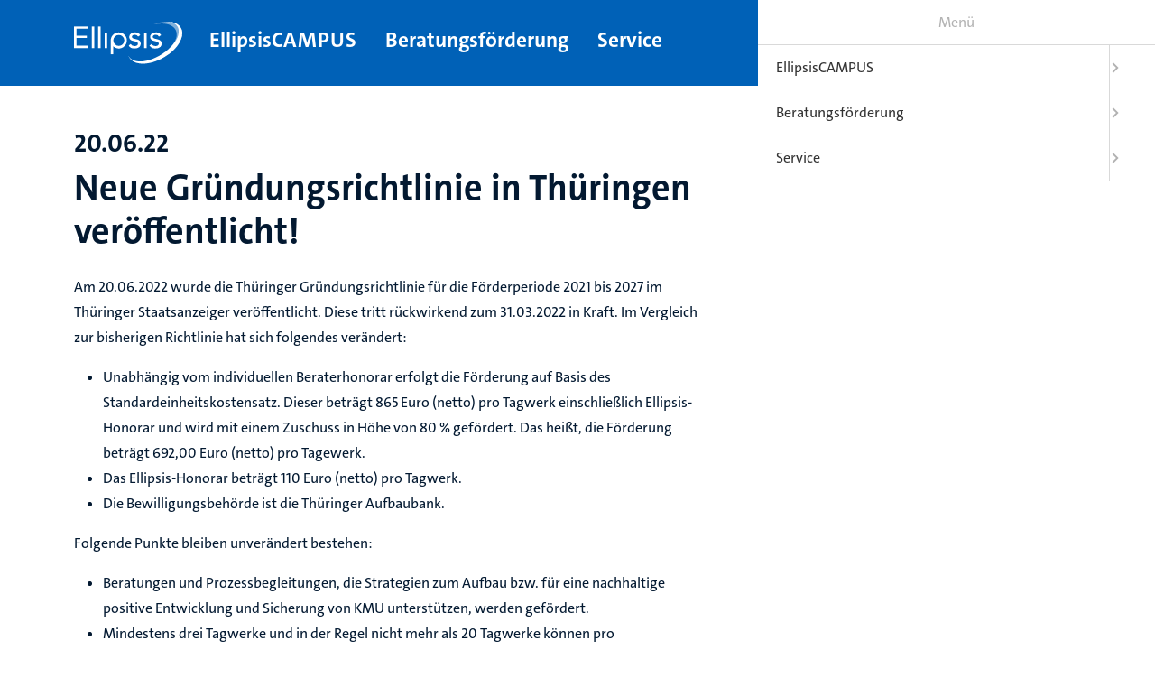

--- FILE ---
content_type: text/html; charset=UTF-8
request_url: https://ellipsis.de/news-detailseite/neue-gruendungsrichtlinie-in-thueringen-veroeffentlicht
body_size: 11020
content:
<!DOCTYPE html>
<html lang="de">
<head>
<meta charset="UTF-8">
<title>Neue Gründungsrichtlinie in Thüringen veröffentlicht! - Ellipsis</title>
<base href="https://ellipsis.de/">
<meta name="robots" content="index,follow">
<meta name="description" content="">
<meta name="generator" content="Contao Open Source CMS">
<meta name="viewport" content="width=device-width, initial-scale=1.0">
<link rel="stylesheet" href="assets/css/cookiebar_default.css,mmenu.css,bootstrap.css,jquery.typeahead.m...-d9372b97.css"><script src="assets/js/jquery.min.js,cookiebar.min.js,mmenu.js-5872476e.js"></script><link rel="apple-touch-icon" sizes="180x180" href="/files/favicon/apple-touch-icon.png">
<link rel="icon" type="image/png" sizes="32x32" href="/files/favicon/favicon-32x32.png">
<link rel="icon" type="image/png" sizes="16x16" href="/files/favicon/favicon-16x16.png">
<link rel="manifest" href="/files/favicon/site.webmanifest">
<link rel="mask-icon" href="/files/favicon/safari-pinned-tab.svg" color="#5bbad5">
<link rel="shortcut icon" href="/files/favicon/favicon.ico">
<meta name="msapplication-TileColor" content="#da532c">
<meta name="msapplication-config" content="/files/favicon/browserconfig.xml">
<meta name="theme-color" content="#ffffff">
</head>
<body id="top" class=" " >
<div id="wrapper">
<header id="header">
<div class="inside">
<!-- indexer::stop -->
<header data-inviewport="neutral" id="header9" class="container-fluid container-xl py-4 header text-white">
<div class="row">
<!-- Linker Bereich -->
<div class="col-6 col-sm-6 col-xl-8 d-flex">
<!-- Logo des Unternehmens -->
<a href="https://ellipsis.de" class="logo no-link ">
<div class="me-5">
<img src="files/skripte/Logo-Ellipsis-white.svg"  alt="">
</div>
</a>
<!-- Hauptnavigation (Modul) -->
<div class="mainnav d-none d-xl-block">
<!-- indexer::stop -->
<nav class="mod_navigation block">
<a href="news-detailseite/neue-gruendungsrichtlinie-in-thueringen-veroeffentlicht#skipNavigation4" class="invisible">Navigation überspringen</a>
<ul class="level_1">
<li class="submenu sibling first"><a href="campus" title="EllipsisCAMPUS" class="submenu sibling first" aria-haspopup="true">EllipsisCAMPUS</a>
<ul class="level_2">
<li class="submenu first"><a href="campus" title="EllipsisCAMPUS - Zertifikatslehrgänge, Seminare und Inhouse-Schulungen" class="submenu first" aria-haspopup="true">Alle Kurse</a>
<ul class="level_3">
<li class="first"><a href="campus/dozenten" title="Unsere Dozenten" class="first">Unsere Dozenten</a></li>
<li class="last"><a href="campus/weiterbildungsfoerderung" title="Weiterbildungsförderung" class="last">Weiterbildungsförderung</a></li>
</ul>
</li>
<li class="submenu"><a href="campus/lehrgaenge" title="EllipsisCAMPUS - Zertifikatslehrgänge" class="submenu" aria-haspopup="true">Lehrgänge</a>
<ul class="level_3">
<li class="danger first"><a href="campus/zertifizierungen/unternehmensnachfolge" title="Unternehmensnachfolge" class="danger first">Unternehmensnachfolge<span class="ms-2 badge bg-success">freie Plätze</span></a></li>
<li class="badge-red"><a href="campus/zertifizierungen/geschaeftsfuehrerschein" title="GeschäftsFührerSchein" class="badge-red">GeschäftsFührerSchein<span class="ms-2 badge bg-success">freie Plätze</span></a></li>
<li><a href="campus/lehrgaenge/risiko-krise-restrukturierung-und-sanierung" title="Risiko, Krise, Restrukturierung &amp; Sanierung">Risiko, Krise, Restrukturierung & Sanierung<span class="ms-2 badge bg-success">freie Plätze</span></a></li>
<li class="last"><a href="campus/zertifizierungen/controlling" title="Controlling" class="last">Controlling</a></li>
</ul>
</li>
<li class="submenu"><a href="campus/seminare" title="EllipsisCAMPUS - Seminare" class="submenu" aria-haspopup="true">Seminare</a>
<ul class="level_3">
<li class="first"><a href="https://ellipsis.de/campus/seminare#1" title="Digitalisierung &amp; Innovation &amp; rechtliche Aspekte" class="first">Digitalisierung & Innovation & rechtliche Aspekte</a></li>
<li><a href="https://ellipsis.de/campus/seminare#2" title="Führung und Management">Führung und Management</a></li>
<li class="last"><a href="https://ellipsis.de/campus/seminare#3" title="Kommunikation, Soft Skills &amp; persönliche Entwicklung" class="last">Kommunikation, Soft Skills & persönliche Entwicklung</a></li>
</ul>
</li>
<li class="submenu last"><a href="campus/inhouse" title="EllipsisCAMPUS - Inhouse-Schulungen" class="submenu last" aria-haspopup="true">Inhouse-Schulungen</a>
<ul class="level_3">
<li class="first last"><a href="campus/inhouse" title="im Präsenz- und/oder Live-Online-Format.&nbsp;     Wir beraten Sie gern!" class="first last">im Präsenz- und/oder Live-Online-Format.&nbsp;     Wir beraten Sie gern!</a></li>
</ul>
</li>
</ul>
</li>
<li class="submenu sibling"><a href="beratungsfoerderung" title="Ellipsis - Qualitätssicherer in Sachsen und Thüringen" class="submenu sibling" aria-haspopup="true">Beratungsförderung</a>
<ul class="level_2">
<li class="submenu first"><a href="beratungsfoerderung" title="Beratung" class="submenu first" aria-haspopup="true">Beratung</a>
<ul class="level_3">
<li class="first"><a href="foerderungen-beratung/beratung/sachsen" title="Sachsen" class="first">Sachsen</a></li>
<li><a href="foerderungen-beratung/beratung/thueringen" title="Thüringen">Thüringen</a></li>
<li><a href="foerderungen-beratung/beratung/bafa" title="BAFA">BAFA</a></li>
<li><a href="F%C3%B6rderrichtlinie-Digitalisierung-Zuschuss-EFRE" title="Förderrichtlinie Digitalisierung Zuschuss EFRE">Förderrichtlinie Digitalisierung Zuschuss EFRE</a></li>
<li><a href="foerderungen-beratung/beratung/digitalbonus-thueringen" title="Digitalbonus">Digitalbonus</a></li>
<li class="last"><a href="zuschussrechner" title="Zuschussrechner" class="last">Zuschussrechner</a></li>
</ul>
</li>
<li class="submenu"><a href="foerderungen-beratung/freie-berufe" title="Freie Berufe" class="submenu" aria-haspopup="true">Freie Berufe</a>
<ul class="level_3">
<li class="first"><a href="foerderungen-beratung/erstgespraech-zur-gruendungsberatung-freie-berufe" title="Freie Berufe: Erstgespräch zur Gründungsberatung" class="first">Erstgespräch zur Gründungsberatung</a></li>
<li class="last"><a href="foerderungen-beratung/fachkundige-stellungnahme-freie-berufe" title="Freie Berufe: Fachkundige Stellungnahme" class="last">Fachkundige Stellungnahme</a></li>
</ul>
</li>
<li class="submenu last"><a href="foerderungen-beratung/sprechtage" title="Sprechtage" class="submenu last" aria-haspopup="true">Sprechtage</a>
<ul class="level_3">
<li class="first"><a href="foerderungen-beratung/sprechtage" title="Freie Berufe &#40;Sachsen&#41;" class="first">Freie Berufe &#40;Sachsen&#41;</a></li>
<li><a href="foerderungen-beratung/sprechtage" title="Beratungsförderung &#40;Sachsen&#41;">Beratungsförderung &#40;Sachsen&#41;</a></li>
<li><a href="foerderungen-beratung/sprechtage" title="Digitalisierung &#40;Sachsen&#41;">Digitalisierung &#40;Sachsen&#41;</a></li>
<li><a href="foerderungen-beratung/sprechtage" title="Unternehmensnachfolge &#40;Sachsen&#41;">Unternehmensnachfolge &#40;Sachsen&#41;</a></li>
<li><a href="foerderungen-beratung/sprechtage" title="Digitalisierung &#40;Thüringen&#41;">Digitalisierung &#40;Thüringen&#41;</a></li>
<li><a href="foerderungen-beratung/sprechtage" title="Gründer und Freie Berufe &#40;Thüringen&#41;">Gründer und Freie Berufe &#40;Thüringen&#41;</a></li>
<li class="last"><a href="foerderungen-beratung/sprechtage" title="Beratungsförderung &#40;Thüringen&#41;" class="last">Beratungsförderung &#40;Thüringen&#41;</a></li>
</ul>
</li>
</ul>
</li>
<li class="submenu sibling last"><a href="service/ueber-die" title="Service" class="submenu sibling last" aria-haspopup="true">Service</a>
<ul class="level_2">
<li class="first"><a href="ueber-ellipsis" title="Über Ellipsis" class="first">Über Ellipsis</a></li>
<li><a href="ansprechpartner" title="Ansprechpartner">Ansprechpartner</a></li>
<li><a href="fuer-unternehmen" title="Für Unternehmen">Für Unternehmen</a></li>
<li><a href="fuer-berater" title="Für Berater">Für Berater</a></li>
<li class="last"><a href="anmelden-registrieren" title="Login/Registrieren" class="last">Login/Registrieren</a></li>
</ul>
</li>
</ul>
<span id="skipNavigation4" class="invisible"></span>
</nav>
<!-- indexer::continue -->
</div>
</div>
<!-- Wenn ein Nutzer angemeldet ist! -->
<!-- Rechter Bereich -->
<div class="col-6 col-sm-6 col-xl-4 d-flex justify-content-end align-items-center">
<div><!-- Suchlink -->
<a href="suche" class="suche no-link ms-md-3" title="Suche"></a>
</div>
<a href="anmelden-registrieren" class="no-link ms-3" title="Login"><span class="icon icon-login"></span></a>
<a href="anmelden-registrieren" class="btn btn-sm btn-outline-dark ms-3 d-none d-sm-block" title="Registrieren">Registrieren</a>
<div class="d-flex d-xl-none ms-3"><!-- Mobilemenü -->
<!-- indexer::stop -->
<nav class="mod_mmenu" id="mobilemenu">
<ul class="level_1">
<li  class="submenu sibling first"><a href="campus" title="EllipsisCAMPUS" class="submenu sibling first" aria-haspopup="true">EllipsisCAMPUS</a>
<ul class="level_2">
<li  class="submenu first"><a href="campus" title="EllipsisCAMPUS - Zertifikatslehrgänge, Seminare und Inhouse-Schulungen" class="submenu first" aria-haspopup="true">Alle Kurse</a>
<ul class="level_3">
<li  class="first"><a href="campus/dozenten" title="Unsere Dozenten" class="first">Unsere Dozenten</a></li>
<li  class="last"><a href="campus/weiterbildungsfoerderung" title="Weiterbildungsförderung" class="last">Weiterbildungsförderung</a></li>
</ul>
</li>
<li  class="submenu"><a href="campus/lehrgaenge" title="EllipsisCAMPUS - Zertifikatslehrgänge" class="submenu" aria-haspopup="true">Lehrgänge</a>
<ul class="level_3">
<li  class="danger first"><a href="campus/zertifizierungen/unternehmensnachfolge" title="Unternehmensnachfolge" class="danger first">Unternehmensnachfolge<span class="ms-2 badge bg-success">freie Plätze</span></a></li>
<li  class="badge-red"><a href="campus/zertifizierungen/geschaeftsfuehrerschein" title="GeschäftsFührerSchein" class="badge-red">GeschäftsFührerSchein<span class="ms-2 badge bg-success">freie Plätze</span></a></li>
<li ><a href="campus/lehrgaenge/risiko-krise-restrukturierung-und-sanierung" title="Risiko, Krise, Restrukturierung &amp; Sanierung">Risiko, Krise, Restrukturierung & Sanierung<span class="ms-2 badge bg-success">freie Plätze</span></a></li>
<li  class="last"><a href="campus/zertifizierungen/controlling" title="Controlling" class="last">Controlling</a></li>
</ul>
</li>
<li  class="submenu"><a href="campus/seminare" title="EllipsisCAMPUS - Seminare" class="submenu" aria-haspopup="true">Seminare</a>
<ul class="level_3">
<li  class="first"><a href="https://ellipsis.de/campus/seminare#1" title="Digitalisierung &amp; Innovation &amp; rechtliche Aspekte" class="first">Digitalisierung & Innovation & rechtliche Aspekte</a></li>
<li ><a href="https://ellipsis.de/campus/seminare#2" title="Führung und Management">Führung und Management</a></li>
<li  class="last"><a href="https://ellipsis.de/campus/seminare#3" title="Kommunikation, Soft Skills &amp; persönliche Entwicklung" class="last">Kommunikation, Soft Skills & persönliche Entwicklung</a></li>
</ul>
</li>
<li  class="submenu last"><a href="campus/inhouse" title="EllipsisCAMPUS - Inhouse-Schulungen" class="submenu last" aria-haspopup="true">Inhouse-Schulungen</a>
<ul class="level_3">
<li  class="first last"><a href="campus/inhouse" title="im Präsenz- und/oder Live-Online-Format.&nbsp;     Wir beraten Sie gern!" class="first last">im Präsenz- und/oder Live-Online-Format.&nbsp;     Wir beraten Sie gern!</a></li>
</ul>
</li>
</ul>
</li>
<li  class="submenu sibling"><a href="beratungsfoerderung" title="Ellipsis - Qualitätssicherer in Sachsen und Thüringen" class="submenu sibling" aria-haspopup="true">Beratungsförderung</a>
<ul class="level_2">
<li  class="submenu first"><a href="beratungsfoerderung" title="Beratung" class="submenu first" aria-haspopup="true">Beratung</a>
<ul class="level_3">
<li  class="first"><a href="foerderungen-beratung/beratung/sachsen" title="Sachsen" class="first">Sachsen</a></li>
<li ><a href="foerderungen-beratung/beratung/thueringen" title="Thüringen">Thüringen</a></li>
<li ><a href="foerderungen-beratung/beratung/bafa" title="BAFA">BAFA</a></li>
<li ><a href="F%C3%B6rderrichtlinie-Digitalisierung-Zuschuss-EFRE" title="Förderrichtlinie Digitalisierung Zuschuss EFRE">Förderrichtlinie Digitalisierung Zuschuss EFRE</a></li>
<li ><a href="foerderungen-beratung/beratung/digitalbonus-thueringen" title="Digitalbonus">Digitalbonus</a></li>
<li  class="last"><a href="zuschussrechner" title="Zuschussrechner" class="last">Zuschussrechner</a></li>
</ul>
</li>
<li  class="submenu"><a href="foerderungen-beratung/freie-berufe" title="Freie Berufe" class="submenu" aria-haspopup="true">Freie Berufe</a>
<ul class="level_3">
<li  class="first"><a href="foerderungen-beratung/erstgespraech-zur-gruendungsberatung-freie-berufe" title="Freie Berufe: Erstgespräch zur Gründungsberatung" class="first">Erstgespräch zur Gründungsberatung</a></li>
<li  class="last"><a href="foerderungen-beratung/fachkundige-stellungnahme-freie-berufe" title="Freie Berufe: Fachkundige Stellungnahme" class="last">Fachkundige Stellungnahme</a></li>
</ul>
</li>
<li  class="submenu last"><a href="foerderungen-beratung/sprechtage" title="Sprechtage" class="submenu last" aria-haspopup="true">Sprechtage</a>
<ul class="level_3">
<li  class="first"><a href="foerderungen-beratung/sprechtage" title="Freie Berufe &#40;Sachsen&#41;" class="first">Freie Berufe &#40;Sachsen&#41;</a></li>
<li ><a href="foerderungen-beratung/sprechtage" title="Beratungsförderung &#40;Sachsen&#41;">Beratungsförderung &#40;Sachsen&#41;</a></li>
<li ><a href="foerderungen-beratung/sprechtage" title="Digitalisierung &#40;Sachsen&#41;">Digitalisierung &#40;Sachsen&#41;</a></li>
<li ><a href="foerderungen-beratung/sprechtage" title="Unternehmensnachfolge &#40;Sachsen&#41;">Unternehmensnachfolge &#40;Sachsen&#41;</a></li>
<li ><a href="foerderungen-beratung/sprechtage" title="Digitalisierung &#40;Thüringen&#41;">Digitalisierung &#40;Thüringen&#41;</a></li>
<li ><a href="foerderungen-beratung/sprechtage" title="Gründer und Freie Berufe &#40;Thüringen&#41;">Gründer und Freie Berufe &#40;Thüringen&#41;</a></li>
<li  class="last"><a href="foerderungen-beratung/sprechtage" title="Beratungsförderung &#40;Thüringen&#41;" class="last">Beratungsförderung &#40;Thüringen&#41;</a></li>
</ul>
</li>
</ul>
</li>
<li  class="submenu sibling last"><a href="service/ueber-die" title="Service" class="submenu sibling last" aria-haspopup="true">Service</a>
<ul class="level_2">
<li  class="first"><a href="ueber-ellipsis" title="Über Ellipsis" class="first">Über Ellipsis</a></li>
<li ><a href="ansprechpartner" title="Ansprechpartner">Ansprechpartner</a></li>
<li ><a href="fuer-unternehmen" title="Für Unternehmen">Für Unternehmen</a></li>
<li ><a href="fuer-berater" title="Für Berater">Für Berater</a></li>
<li  class="last"><a href="anmelden-registrieren" title="Login/Registrieren" class="last">Login/Registrieren</a></li>
</ul>
</li>
</ul>
</nav>
<!-- indexer::continue -->
<a href="#mobilemenu" class="no-link" id="mobileheader">
<div class="burger-container">
<div id="burger">
<div class="bar topBar"></div>
<div class="bar btmBar"></div>
</div>
</div>
</a>
</div>
</div>
</div>
<!--
<div class="row">
&#123;&#123;insert_module::5&#125;&#125;
</div>
-->
</header>
<!-- indexer::continue -->
</div>
</header>
<div id="container" >
<main id="main" >
<div class="inside">
<div class="mod_article block" id="article-83">
<div class="mod_newsreader block">
<div class="layout_full container-fluid container-xl py-5 block">
<div class="row">
<div class="col-12 col-lg-8 pe-lg-5 nosubpadding">
<p class="info h3 mb-2"><time datetime="2022-06-20T14:49:00+00:00">20.06.22</time>  </p>
<h1>Neue Gründungsrichtlinie in Thüringen veröffentlicht!</h1>
<!-- indexer::continue -->
<div data-inviewport="slide" id="textseite607" class="textseite mt-4 ce_text container-fluid container-xl">
<div class="row">
<div class="col-12">
<p>Am 20.06.2022 wurde die Thüringer Gründungsrichtlinie für die Förderperiode 2021 bis 2027 im Thüringer Staatsanzeiger veröffentlicht. Diese tritt rückwirkend zum 31.03.2022 in Kraft. Im Vergleich zur bisherigen Richtlinie hat sich folgendes verändert:</p>
<ul>
<li>Unabhängig vom individuellen Beraterhonorar erfolgt die Förderung auf Basis des Standardeinheitskostensatz. Dieser beträgt 865 Euro (netto) pro Tagwerk einschließlich Ellipsis-Honorar und wird mit einem Zuschuss in Höhe von 80 % gefördert. Das heißt, die Förderung beträgt 692,00 Euro (netto) pro Tagewerk.</li>
<li>Das Ellipsis-Honorar beträgt 110 Euro (netto) pro Tagwerk.</li>
<li>Die Bewilligungsbehörde ist die Thüringer Aufbaubank.</li>
</ul>
<p>Folgende Punkte bleiben unverändert bestehen:</p>
<ul>
<li>Beratungen und Prozessbegleitungen, die Strategien zum Aufbau bzw. für eine nachhaltige positive Entwicklung und Sicherung von KMU unterstützen, werden gefördert.</li>
<li>Mindestens drei Tagwerke und in der Regel nicht mehr als 20 Tagwerke können pro Beratungsprojekt gefördert werden.</li>
<li>Es gibt keine Begrenzung der Zuschusshöhe und keine Begrenzung der Projekte pro Gründerin und Gründer.</li>
<li>Ellipsis ist weiter Ihr Prozesspartner und übernimmt die Qualitätssicherung.</li>
<li>Die Antragstellung ist unkompliziert über unser Portal möglich.</li>
<li>Die Förderung ist De-Minimis relevant.</li>
</ul>
<p>Alles Weitere auf unserer Webseite zur Thüringer Beratungsförderung.</p>        </div>
</div>
</div>
</div>
<div class="col-12 col-lg-4 py-5">
<!-- indexer::stop -->
<div class="mod_newslist block">
<h2>Letzte News</h2>
<a href="news-detailseite/frohe-weihnachten-und-alles-gute-fuer-2026" class="no-link text-dark d-block boxhovereffekt bg-lightgray layout_latest layout_latest-slide col-12 p-5 mb-4 arc_2 block first even">
<div class="animatedtext">
<p class="info mb-2"><time datetime="2025-12-19T12:40:00+00:00">19.12.25</time>  </p>
<h3 class="no-link m-0 p-0">Frohe Weihnachten und alles Gute für 2026</h3>
</div>
</a>
<a href="news-detailseite/informationsveranstaltungen-im-januar-zu-unseren-ellipsiscampus-lehrgaengen-im-februar-und-maerz-2026" class="no-link text-dark d-block boxhovereffekt bg-lightgray layout_latest layout_latest-slide col-12 p-5 mb-4 arc_2 block odd">
<div class="animatedtext">
<p class="info mb-2"><time datetime="2025-12-05T16:11:00+00:00">05.12.25</time>  </p>
<h3 class="no-link m-0 p-0">Informationsveranstaltungen im Januar zu unseren EllipsisCAMPUS-Lehrgängen im Februar und März 2026</h3>
</div>
</a>
<a href="news-detailseite/black-friday-auch-beim-ellipsiscampus" class="no-link text-dark d-block boxhovereffekt bg-lightgray layout_latest layout_latest-slide col-12 p-5 mb-4 arc_2 block last even">
<div class="animatedtext">
<p class="info mb-2"><time datetime="2025-11-27T16:22:00+00:00">27.11.25</time>  </p>
<h3 class="no-link m-0 p-0">BLACK FRIDAY auch beim EllipsisCAMPUS</h3>
</div>
</a>
</div>
<!-- indexer::continue -->
<!-- indexer::stop -->
<div class="mod_eventlist block">
<h2>Weitere Events</h2>
<div class="empty">Aktuell sind keine Termine vorhanden.</div>
</div>
<!-- indexer::continue -->
<!-- indexer::stop -->
<div class="mod_newslist block">
<h2>Letzte Beiträge</h2>
<a href="beitraege/einfuehrung-einer-einheitlichen-wirtschafts-identifikationsnummer-verordnung-w-idv" class="no-link text-dark d-block boxhovereffekt bg-lightgray layout_latest layout_latest-slide col-12 p-5 mb-4 arc_4 block first even">
<div class="animatedtext">
<p class="info mb-2"><time datetime="2024-10-07T11:24:00+00:00">07.10.24</time>  </p>
<h3 class="no-link m-0 p-0">Einführung einer einheitlichen Wirtschafts-Identifikationsnummer-Verordnung &#40;W-IdV&#41;</h3>
</div>
</a>
<a href="beitraege/rueckblick-auf-den-ellipsis-mitteldeutscher-fachkongress-fuer-unternehmensberatung-vom-10-09-2024-in-leipzig" class="no-link text-dark d-block boxhovereffekt bg-lightgray layout_latest layout_latest-slide col-12 p-5 mb-4 arc_4 block odd">
<div class="animatedtext">
<p class="info mb-2"><time datetime="2024-09-23T14:35:00+00:00">23.09.24</time>  </p>
<h3 class="no-link m-0 p-0">Rückblick auf den &#34;Ellipsis Mitteldeutscher Fachkongress für Unternehmensberatung&#34; vom 10.09.2024 in Leipzig</h3>
</div>
</a>
<a href="beitraege/prozessberatung-zur-e-rechnung" class="no-link text-dark d-block boxhovereffekt bg-lightgray layout_latest layout_latest-slide col-12 p-5 mb-4 arc_4 block last even">
<div class="animatedtext">
<p class="info mb-2"><time datetime="2024-04-15T13:28:00+00:00">15.04.24</time>  </p>
<h3 class="no-link m-0 p-0">Prozessberatung zur E-Rechnung</h3>
</div>
</a>
</div>
<!-- indexer::continue -->
</div>
</div>
</div>
<div class="container-fluid container-xl">
<div class="row">
<!-- indexer::stop -->
<p class="back col-12"><a class="no-link btn btn-outline-secondary" href="javascript:history.go(-1)" title="Zurück">Zurück</a></p>
<!-- indexer::continue -->
</div>
</div>
</div>
</div>
</div>
</main>
</div>
<footer id="footer">
<div class="inside">
<!-- indexer::continue -->
<footer id="footer11" class="footer mt-6">
<div class="bg-lightgray">
<div class="container-fluid container-xl">
<div class="row flex-wrap justify-content-between py-5">
<div class="col-12 col-lg-6">
<script>function loadjQuery(e,t){var n=document.createElement("script");n.setAttribute("src",e);n.onload=t;n.onreadystatechange=function(){if(this.readyState=="complete"||this.readyState=="loaded")t()};document.getElementsByTagName("head")[0].appendChild(n)}function main(){var $cr=jQuery.noConflict();var old_src;$cr(document).ready(function(){$cr(".cr_form").submit(function(){$cr(this).find('.clever_form_error').removeClass('clever_form_error');$cr(this).find('.clever_form_note').remove();$cr(this).find(".musthave").find('input, textarea').each(function(){if(jQuery.trim($cr(this).val())==""||($cr(this).is(':checkbox'))||($cr(this).is(':radio'))){if($cr(this).is(':checkbox')||($cr(this).is(':radio'))){if(!$cr(this).parents(".cr_ipe_item").find(":checked").is(":checked")){$cr(this).parents(".cr_ipe_item").addClass('clever_form_error')}}else{$cr(this).addClass('clever_form_error')}}});if($cr(this).attr("action").search(document.domain)>0&&$cr(".cr_form").attr("action").search("wcs")>0){var cr_email=$cr(this).find('input[name=email]');var unsub=!1;if($cr("input['name=cr_subunsubscribe'][value='false']").length){if($cr("input['name=cr_subunsubscribe'][value='false']").is(":checked")){unsub=!0}}if(cr_email.val()&&!unsub){$cr.ajax({type:"GET",url:$cr(".cr_form").attr("action").replace("wcs","check_email")+$cr(this).find('input[name=email]').val(),success:function(data){if(data){cr_email.addClass('clever_form_error').before("<div class='clever_form_note cr_font'>"+data+"</div>");return!1}},async:!1})}var cr_captcha=$cr(this).find('input[name=captcha]');if(cr_captcha.val()){$cr.ajax({type:"GET",url:$cr(".cr_form").attr("action").replace("wcs","check_captcha")+$cr(this).find('input[name=captcha]').val(),success:function(data){if(data){cr_captcha.addClass('clever_form_error').after("<div  class='clever_form_note cr_font'>"+data+"</div>");return!1}},async:!1})}}if($cr(this).find('.clever_form_error').length){return!1}return!0});$cr('input[class*="cr_number"]').change(function(){if(isNaN($cr(this).val())){$cr(this).val(1)}if($cr(this).attr("min")){if(($cr(this).val()*1)<($cr(this).attr("min")*1)){$cr(this).val($cr(this).attr("min"))}}if($cr(this).attr("max")){if(($cr(this).val()*1)>($cr(this).attr("max")*1)){$cr(this).val($cr(this).attr("max"))}}});old_src=$cr("div[rel='captcha'] img:not(.captcha2_reload)").attr("src");if($cr("div[rel='captcha'] img:not(.captcha2_reload)").length!=0){captcha_reload()}});function captcha_reload(){var timestamp=new Date().getTime();$cr("div[rel='captcha'] img:not(.captcha2_reload)").attr("src","");$cr("div[rel='captcha'] img:not(.captcha2_reload)").attr("src",old_src+"?t="+timestamp);return!1}}
if(typeof jQuery==="undefined"){loadjQuery("//ajax.googleapis.com/ajax/libs/jquery/1.4.2/jquery.min.js",main)}else{main()}</script>
<form class="layout_form cr_form cr_font" action="https://seu2.cleverreach.com/f/284352-319727/wcs/" method="post" target="_blank">
<div class="cr_body cr_page cr_font formbox">
<div class="editable_content d-block d-lg-flex align-items-center">
<h3 class="col-12 col-lg-auto m-0 p-0 mb-3 mb-lg-0 me-3 text-center text-lg-start">Infopost</h3>
<div id="6474736" rel="select" class="cr_form-component cr_form-component--select cr_ipe_item ui-sortable invisible" >
<div class="cr_form-inputgroup cr_form-inputgroup--typeselect">
<label for="cr_form-input--select6474736">Anrede</label>
<select id="cr_form-input--select7125948" class="cr_form-select cr_font" name="1055682" style="width:100%;">
<option value="Sehr geehrte Damen und Herren" >Sehr geehrte Damen und Herren</option>
<option value="Sehr geehrte Frau" >Sehr geehrte Frau</option>
<option value="Sehr geehrter Herr" >Sehr geehrter Herr</option>
</select>
</div>
</div>
<div id="7125950" rel="text" class="cr_form-component cr_form-component--text cr_ipe_item ui-sortable invisible">
<div class="cr_form-inputgroup cr_form-inputgroup--typetext">
<label for="cr_form-input--text7125950" class="itemname">evtl. Titel + Nachname</label>
<input id="cr_form-input--text7125950" class="cr_form-input" type="text" name="1055689" placeholder="">
</div>
</div>
<div class="input-group col-12 col-lg-auto text-center text-lg-start d-flex  align-items-center justify-content-center">
<div id="7125951" rel="email" class="cr_form-component cr_form-component--email cr_ipe_item ui-sortable musthave col-8">
<div class="cr_form-inputgroup cr_form-inputgroup--typeemail">
<label for="text7125951" class="invisible">E-Mail*</label>
<input class="cr_form-input form-control w-100" type="email" id="text7125951" name="email" value="" placeholder="Ihre E-Mail" >
</div>
</div>
<div id="7125953" rel="button" class="cr_form-component cr_form-component--submit cr_ipe_item ui-sortable submit_container col-4">
<button type="submit" class="cr_form-block cr_button btn btn-light input-group-btn w-100">Anmelden</button>
</div>
</div>
<div id="7125954" rel="subunsub" class="cr_ipe_item ui-sortable cr_noedit invisible">
<label class="itemname"></label>
</div>
</div>
<noscript><a href="www.cleverreach.de">www.cleverreach.de</a></noscript>
</div>
</form>
</div>
<div class="col-12 col-lg-6 d-flex justify-content-center justify-content-lg-end mt-5 mt-lg-0">
<!-- indexer::stop -->
<nav class="mod_customnav block">
<a href="news-detailseite/neue-gruendungsrichtlinie-in-thueringen-veroeffentlicht#skipNavigation6" class="invisible">Navigation überspringen</a>
<ul class="level_1">
<li class="socialicon youtube first"><a href="https://www.youtube.com/channel/UCxWUZoRyi5nMLH9o3qCVwkA" title="YouTube" class="socialicon youtube first" target="_blank" rel="noreferrer noopener">YouTube</a></li>
<li class="socialicon linkedin"><a href="https://de.linkedin.com/company/ellipsis-gesellschaft-f%C3%BCr-unternehmensentwicklung-mbh" title="LinkedIn" class="socialicon linkedin" target="_blank" rel="noreferrer noopener">LinkedIn</a></li>
<li class="socialicon xing last"><a href="https://www.xing.com/pages/ellipsisgesellschaftfurunternehmensentwicklungmbh" title="Xing" class="socialicon xing last" target="_blank" rel="noreferrer noopener">Xing</a></li>
</ul>
<span id="skipNavigation6" class="invisible"></span>
</nav>
<!-- indexer::continue -->
</div>
</div>
</div>
</div>
<div class="bg-white">
<div class="container-fluid container-xl">
<div class="row mt-3">
<!-- indexer::stop -->
<div class="mod_breadcrumb block">
<h6>Sie befinden sich hier:</h6>
<ul>
<li class="first"><a href="" title="Ellipsis">Ellipsis</a></li>
<li><a href="news-detailseite/neue-gruendungsrichtlinie-in-thueringen-veroeffentlicht" title="News Detailseite">News Detailseite</a></li>
<li class="active last">Neue Gründungsrichtlinie in Thüringen veröffentlicht!</li>
</ul>
</div>
<!-- indexer::continue -->
</div>
<div class="row flex-wrap justify-content-between pt-5">
<div class="col-12 col-lg-auto h5 margin-ul-right mb-3 mb-lg-5 d-flex justify-content-center justify-content-lg-start">
<!-- indexer::stop -->
<nav class="mod_customnav block">
<a href="news-detailseite/neue-gruendungsrichtlinie-in-thueringen-veroeffentlicht#skipNavigation7" class="invisible">Navigation überspringen</a>
<ul class="level_1">
<li class="first"><a href="ansprechpartner" title="Ansprechpartner" class="first">Ansprechpartner</a></li>
<li><a href="ueber-ellipsis" title="Über Ellipsis">Über Ellipsis</a></li>
<li class="last"><a href="fuer-berater" title="Für Berater" class="last">Für Berater</a></li>
</ul>
<span id="skipNavigation7" class="invisible"></span>
</nav>
<!-- indexer::continue -->
</div>
<div class="col-12 col-lg-4 h5 fw-normal text-end mb-5 mb-lg-5 d-flex justify-content-center justify-content-lg-end">
Wir entwickeln Erfolge.                </div>
</div>
</div>
</div>
<div class="bg-white border-top pb-5 pb-xxl-0">
<div class="container-fluid container-xl pb-5 pb-xxl-0">
<div class="row d-flex flex-wrap justify-content-between py-3">
<div class="col-12 col-lg-4 small mb-3 mb-lg-5 d-flex justify-content-center justify-content-lg-start order-2 order-lg-1 text-muted">
* Preise &#40;netto&#41; zzgl. gesetzlicher MwSt.                </div>
<div class="col-12 col-lg-8 small mb-3 mb-lg-5 d-flex margin-ul-left flex-wrap justify-content-center justify-content-lg-end order-1 order-lg-2">
<!-- indexer::stop -->
<nav class="mod_customnav block">
<a href="news-detailseite/neue-gruendungsrichtlinie-in-thueringen-veroeffentlicht#skipNavigation8" class="invisible">Navigation überspringen</a>
<ul class="level_1">
<li class="first"><a href="impressum" title="Impressum" class="first">Impressum</a></li>
<li><a href="datenschutz" title="Datenschutz">Datenschutz</a></li>
<li><a href="files/Mediathek/Dokumente/Ellipsis-AGB.pdf" title="AGB">AGB</a></li>
<li><a href="files/Mediathek/Dokumente/Ellipsis-Widerrufsrecht.pdf" title="Widerrufsrecht">Widerrufsrecht</a></li>
<li class="last"><a href="files/Mediathek/Dokumente/Ellipsis-Zahlung.pdf" title="Zahlung" class="last">Zahlung</a></li>
</ul>
<span id="skipNavigation8" class="invisible"></span>
</nav>
<!-- indexer::continue -->
<p class="col-12 col-lg-auto text-center mod_cookiebarOpener block mt-4 mt-lg-0">
<a href="javascript:;" class="no-link text-dark" onclick="cookiebar.show();" rel="noreferrer noopener">Cookie-Einstellungen</a>
</p>
<p class="col-12 col-lg-auto text-center block mt-4 mt-lg-0">
<a href="#" class="no-link text-dark" onclick="printPage(event)">Seite drucken</a>
</p>
<script>function printPage(event){event.preventDefault();window.print()}</script>
</div>
</div>
</div>
</div>
</footer>
</div>
</footer>
</div>
<script>document.addEventListener("DOMContentLoaded",function(){const menu=document.querySelector('#mobilemenu');if(null!==menu&&0===menu.querySelectorAll('li.active').length){const trails=menu.querySelectorAll('li.trail');if(0<trails.length){trails.item(trails.length-1).classList.add('active')}}
new Mmenu('#mobilemenu',{"navbar":{"title":"Men\u00fc"},"offCanvas":{"position":"right"},"theme":"white"},{"classNames":{"selected":"active"},"offCanvas":{"page":{"selector":"#wrapper"}}})})</script>
<script src="files/skripte/bootstrap.js?v=0d39c3e7"></script><script src="files/skripte/tagsselect.js?v=77b152fe"></script><script src="files/skripte/jquery.typeahead.min.js?v=e9fbf283"></script><script src="files/skripte/sticky-sidebar.js?v=0d39c3e7"></script><script src="files/skripte/resizesensor.js?v=0d39c3e7"></script><script src="files/skripte/swiper.js?v=0d39c3e7"></script><script src="files/skripte/calls.js?v=1ef651c4"></script><script type="application/ld+json">
{
    "@context": "https:\/\/schema.org",
    "@graph": [
        {
            "@type": "WebPage"
        },
        {
            "@id": "#\/schema\/news\/17",
            "@type": "NewsArticle",
            "author": {
                "@type": "Person",
                "name": "Björn Kunze"
            },
            "datePublished": "2022-06-20T14:49:00+00:00",
            "headline": "Neue Gründungsrichtlinie in Thüringen veröffentlicht!",
            "text": "Am 20.06.2022 wurde die Thüringer Gründungsrichtlinie für die Förderperiode 2021 bis 2027 im Thüringer Staatsanzeiger veröffentlicht. Diese tritt rückwirkend zum 31.03.2022 in Kraft. Im Vergleich zur bisherigen Richtlinie hat sich folgendes verändert:\nUnabhängig vom individuellen Beraterhonorar erfolgt die Förderung auf Basis des Standardeinheitskostensatz. Dieser beträgt 865 Euro (netto) pro Tagwerk einschließlich Ellipsis-Honorar und wird mit einem Zuschuss in Höhe von 80 % gefördert. Das heißt, die Förderung beträgt 692,00 Euro (netto) pro Tagewerk.\nDas Ellipsis-Honorar beträgt 110 Euro (netto) pro Tagwerk.\nDie Bewilligungsbehörde ist die Thüringer Aufbaubank.\nFolgende Punkte bleiben unverändert bestehen:\nBeratungen und Prozessbegleitungen, die Strategien zum Aufbau bzw. für eine nachhaltige positive Entwicklung und Sicherung von KMU unterstützen, werden gefördert.\nMindestens drei Tagwerke und in der Regel nicht mehr als 20 Tagwerke können pro Beratungsprojekt gefördert werden.\nEs gibt keine Begrenzung der Zuschusshöhe und keine Begrenzung der Projekte pro Gründerin und Gründer.\nEllipsis ist weiter Ihr Prozesspartner und übernimmt die Qualitätssicherung.\nDie Antragstellung ist unkompliziert über unser Portal möglich.\nDie Förderung ist De-Minimis relevant.\nAlles Weitere auf unserer Webseite zur Thüringer Beratungsförderung.",
            "url": "news-detailseite\/neue-gruendungsrichtlinie-in-thueringen-veroeffentlicht"
        }
    ]
}
</script>
<script type="application/ld+json">
{
    "@context": "https:\/\/schema.contao.org",
    "@graph": [
        {
            "@type": "Page",
            "fePreview": false,
            "groups": [],
            "noSearch": false,
            "pageId": 3,
            "protected": false,
            "title": "Neue Gründungsrichtlinie in Thüringen veröffentlicht!"
        }
    ]
}
</script><!-- indexer::stop -->
<div  class="contao-cookiebar cookiebar_default cc-top cc-blocked" role="complementary" aria-describedby="cookiebar-desc">
<div class="cc-inner" aria-live="assertive" role="alert">
<div id="cookiebar-desc" class="cc-head">
<h3><img src="assets/images/9/Logo-Ellipsis-1fbc834c.svg"  width="130" height="75" alt=""></h3>
<h3>Cookie-Einstellungen</h3>        </div>
<div class="cc-groups">
<div class="cc-group">
<input type="checkbox" name="group[]" id="g1" value="1" data-toggle-cookies disabled checked>
<label for="g1" class="group">Essenziell</label>
<button class="cc-detail-btn" data-toggle-group>
<span>Details einblenden</span>
<span>Details ausblenden</span>
</button>
<div class="cc-cookies toggle-group">
<div class="cc-cookie">
<input type="checkbox" name="cookie[]" id="c2" value="2" disabled checked>
<label for="c2" class="cookie">Contao HTTPS CSRF Token</label>
<p>Schützt vor Cross-Site-Request-Forgery Angriffen.</p>                                                                    <div class="cc-cookie-info">
<div><strong>Speicherdauer:</strong> Dieses Cookie bleibt nur für die aktuelle Browsersitzung bestehen.</div>
</div>
</div>
<div class="cc-cookie">
<input type="checkbox" name="cookie[]" id="c3" value="3" disabled checked>
<label for="c3" class="cookie">PHP SESSION ID</label>
<p>Speichert die aktuelle PHP-Session.</p>                                                                    <div class="cc-cookie-info">
<div><strong>Speicherdauer:</strong> Dieses Cookie bleibt nur für die aktuelle Browsersitzung bestehen.</div>
</div>
</div>
</div>
</div>
<div class="cc-group">
<input type="checkbox" name="group[]" id="g3" value="3" data-toggle-cookies>
<label for="g3" class="group">Soziale Medien</label>
<button class="cc-detail-btn" data-toggle-group>
<span>Details einblenden</span>
<span>Details ausblenden</span>
</button>
<div class="cc-cookies toggle-group">
<p>Wir setzen Social-Cookies ein, damit wir Ihnen Youtube-Videos zeigen und Postings von Instagram, Twitter oder Facebook einbinden können.</p>                                                    <div class="cc-cookie">
<input type="checkbox" name="cookie[]" id="c5" value="5">
<label for="c5" class="cookie">Social Media &#40;YouTube und Instagram&#41;</label>
</div>
</div>
</div>
<div class="cc-group">
<input type="checkbox" name="group[]" id="g4" value="4" data-toggle-cookies>
<label for="g4" class="group">Live-Chat</label>
<button class="cc-detail-btn" data-toggle-group>
<span>Details einblenden</span>
<span>Details ausblenden</span>
</button>
<div class="cc-cookies toggle-group">
<div class="cc-cookie">
<input type="checkbox" name="cookie[]" id="c6" value="6">
<label for="c6" class="cookie">Live-Chat von Userlike</label>
</div>
</div>
</div>
<div class="cc-group">
<input type="checkbox" name="group[]" id="g2" value="2" data-toggle-cookies>
<label for="g2" class="group">Statistik</label>
<button class="cc-detail-btn" data-toggle-group>
<span>Details einblenden</span>
<span>Details ausblenden</span>
</button>
<div class="cc-cookies toggle-group">
<p>Für die Erfolgsmessung auf unserer Seite setzen wir Google Analytics ein.</p>                                                    <div class="cc-cookie">
<input type="checkbox" name="cookie[]" id="c9" value="9">
<label for="c9" class="cookie">Google Tag Manager</label>
</div>
<div class="cc-cookie">
<input type="checkbox" name="cookie[]" id="c7" value="7">
<label for="c7" class="cookie">Google Analytics</label>
</div>
</div>
</div>
</div>
<div class="cc-footer d-flex flex-wrap justify-content-between">
<button class="btn btn-outline-secondary btn-sm col-12 col-lg-4 mt-3 my-lg-3" data-save>Auswahl&nbsp;speichern</button>
<button class="btn btn-primary col-12 col-lg-6 my-0 mt-3 my-lg-3" data-accept-all>Alle&nbsp;akzeptieren</button>
</div>
<div class="cc-info">
<p>Wir verwenden Cookies, um Ihnen die optimale Nutzung unserer Webseite zu ermöglichen. Es werden für den Betrieb der Seite notwendige Cookies gesetzt. Darüber hinaus können Sie Cookies für Statistikzwecke, Social Media und unseren Live-Chat zulassen. Sie können die Datenschutzeinstellungen anpassen oder allen Cookies direkt zustimmen.</p>                            <a href="https://ellipsis.de/impressum">Impressum</a>
<a href="https://ellipsis.de/datenschutz">Datenschutz</a>
<a href="https://ellipsis.de/agb">AGB</a>
</div>
</div>
</div>
<!-- indexer::continue --><script>var cookiebar=new ContaoCookiebar({configId:1,pageId:1,hideOnInit:0,blocking:1,focusTrap:1,version:1,lifetime:63072000,consentLog:0,token:'ccb_contao_token',doNotTrack:0,currentPageId:3,excludedPageIds:[10,11,12,13,14],cookies:{"5":{"id":5,"type":"script","checked":!1,"token":null,"resources":[],"priority":0,"scripts":[{"script":"!function(e){e.fn.uncomment=function(){for(var i=0,h=this.length;i<h;i++)for(var n=0,o=this[i].childNodes.length;n<o;n++)if(8===this[i].childNodes[n].nodeType){var t=this[i].childNodes[n].nodeValue;e(this[i].childNodes[n]).replaceWith(t)}}}(jQuery);\n$(\".privacy-check\").hide();\n$(\".privacy-content\").uncomment();","position":1,"mode":1}]},"6":{"id":6,"type":"script","checked":!1,"token":null,"resources":[{"src":"https:\/\/userlike-cdn-widgets.s3-eu-west-1.amazonaws.com\/102a7363e5c540eb91c8ebdd9ae02b66f82398d1783a48b6b022e04ef16ae723.js","flags":["async"],"mode":1}],"priority":0,"scripts":[]},"9":{"id":9,"type":"script","checked":!1,"token":null,"resources":[],"priority":0,"scripts":[{"script":"(function(w,d,s,l,i){w[l]=w[l]||[];w[l].push({'gtm.start':\n                new Date().getTime(),event:'gtm.js'});var f=d.getElementsByTagName(s)[0],\n            j=d.createElement(s),dl=l!='dataLayer'?'&l='+l:'';j.async=true;j.src=\n            'https:\/\/www.googletagmanager.com\/gtm.js?id='+i+dl;f.parentNode.insertBefore(j,f);\n        })(window,document,'script','dataLayer','GTM-53455X4Z');","position":2,"mode":1},{"script":"\/\/ NO TAG MANAGER","position":2,"mode":2}]},"7":{"id":7,"type":"script","checked":!1,"token":null,"resources":[],"priority":0,"scripts":[{"script":"window.onload = function(){\n\tdataLayer.push({ 'event': 'Consent Google Analytics' });\n\tconsole.log(\"Consent Google Analytics bestaetigt!\");\n}","position":1,"mode":1},{"script":"\/\/NO Tag Manager","position":1,"mode":2}]}},configs:[],texts:{acceptAndDisplay:'Akzeptieren und anzeigen'}})</script></body>
</html>

--- FILE ---
content_type: text/javascript
request_url: https://ellipsis.de/files/skripte/calls.js?v=1ef651c4
body_size: 3131
content:
if (typeof $ == 'undefined') {
    var $ = jQuery;
}

$(document).ready(function() {

        $(".mod_registration .btn-group label").addClass("padding-form-control border-radius-0 btn-lg w-50");
        $(".mod_registration .fields").addClass("row");
        $(".mod_registration .widget-text").addClass("col-12 col-md-6");
        $(".mod_registration .widget-password").addClass("col-12 col-md-6");
        $( ".mod_registration .form-control.email" ).change(function() {
            var email = $(".mod_registration .form-control.email").val();
            $(".mod_registration .form-control.username").val(email);
        });
        if ($('.companyFirstLetter').length > 0) {
            var companyFirstLetter = $('.companyFirstLetter').text();
            var companySecondLetter = $('.companySecondLetter').text();
            $('.companyFirstLetter').text(companyFirstLetter.charAt(0));
            $('.companySecondLetter').text(companySecondLetter.charAt(1));
        } else {
            var firstname = $('.firstnameletter').text();
            var lastname = $('.lastnameletter').text();
            $('.firstnameletter').text(firstname.charAt(0));
            $('.lastnameletter').text(lastname.charAt(0));
        }




        $( ".mod_personalData .submit" ).text("Speichern");

        $(".mod_comments").addClass("mt-6");


        var pattern = /\b(Campus|SAB|Zuschuss|Zuschusspauschale)/gi; // target whole words globally and case insensitive
        var replaceWith = '<span class="fw-bold">$1</span>'; // wrap in the tag you want
        $('span').each(function(){
            $(this).html($(this).html().replace(pattern,replaceWith));
        });



        updateContainer();

        function updateContainer() {

            var $containerWidth = $(window).width();

            if ($containerWidth > 900) {

                const inViewport = (entries, observer) => {
                    entries.forEach(entry => {
                        entry.target.classList.toggle("is-inViewport", entry.isIntersecting);

                        if (entry.isIntersecting) {
                            entry.target.classList.add("wasinViewport");
                        }

                    });
                };

                const Obs = new IntersectionObserver(inViewport);
                const obsOptions = {};

                const ELs_inViewport = document.querySelectorAll('[data-inviewport]');
                ELs_inViewport.forEach(EL => {
                    Obs.observe(EL, obsOptions);
                });

            }

        }


        $(window).resize(function() {
            updateContainer();
        });


    });


$(window).on('load', function () {

    /*Flyout Wrapper Desktopmenü*/
    $( ".mod_navigation .level_2" ).wrapInner( "<div class='container-xl p-0'></div>");
    /*Der Ellipsis Weg Abstand zum Footer weg wenn letztes Element*/
    if($(".dreier").is(':last-child')){$( ".footer" ).removeClass("mt-6");}
    /*Ansprechpartner Teaser Kombi höhen angleichen*/
    var teaserheight = $(".ansprechpartnerteaserkombi .ansprechpartner .image_container").innerHeight();
    $(".ansprechpartnerteaserkombi .teaser .boxhovereffekt").height(teaserheight);

});


--- FILE ---
content_type: image/svg+xml
request_url: https://ellipsis.de/files/skripte/Logo-Ellipsis-white.svg
body_size: 2241
content:
<svg id="Ebene_1" data-name="Ebene 1" xmlns="http://www.w3.org/2000/svg" xmlns:xlink="http://www.w3.org/1999/xlink" viewBox="0 0 100.74 39.55"><defs><style>.cls-1{fill:none;}.cls-2{clip-path:url(#clip-path);}.cls-3{fill:#fff;}.cls-4{opacity:0.5;}.cls-5{clip-path:url(#clip-path-2);}</style><clipPath id="clip-path"><path class="cls-1" d="M28.46,24.58h2.37V10.33H28.46Zm36.72,0h2.37V10.33H65.17Zm-28.6-7.1a5.11,5.11,0,1,1,5.11,5.11,5.11,5.11,0,0,1-5.11-5.11h0m-2.42,0h0V30.67h2.38V23a7.52,7.52,0,1,0-2.37-5.48m17.27-3.31c0,3,2.32,3.53,5,4.14,1.52.33,3.05.73,3.05,2.25s-1.65,2.19-3.14,2.19a4.42,4.42,0,0,1-3.66-1.91L50.84,22.3A6,6,0,0,0,56.38,25c2.83,0,5.7-1.25,5.7-4.48,0-2.86-2.13-3.78-4.66-4.26-1.89-.37-3.59-.89-3.59-2.08,0-1.34,1.49-2,2.8-2a3.4,3.4,0,0,1,3,1.71l2-1.31A5.19,5.19,0,0,0,56.77,10c-2.65,0-5.33,1.43-5.33,4.19m19.45,0c0,3,2.32,3.54,5,4.15,1.52.33,3,.73,3,2.25s-1.64,2.19-3.13,2.19a4.42,4.42,0,0,1-3.66-1.91L70.28,22.3A6,6,0,0,0,75.83,25c2.83,0,5.7-1.25,5.7-4.48,0-2.86-2.14-3.78-4.66-4.26-1.89-.37-3.6-.89-3.6-2.08,0-1.34,1.5-2,2.8-2a3.42,3.42,0,0,1,3,1.71l2-1.31A5.19,5.19,0,0,0,76.22,10c-2.65,0-5.33,1.43-5.33,4.19M0,4.36V24.59H13.13V22.44H2.32v-7.3H12V13H2.32V6.52H12.63V4.36ZM16.53,24.59h2.39V4.35H16.53Zm5.91,0h2.39V4.35H22.44Z"/></clipPath><clipPath id="clip-path-2"><path class="cls-1" d="M74.09,2.56C83.7.46,92.06,2.37,94.73,8c2.45,5.12-.51,12-6.89,17.83v4.82C98.21,23,103.34,12.54,99.43,5.77,97.22,1.93,92.52,0,86.73,0A35.84,35.84,0,0,0,74.09,2.56"/></clipPath></defs><g id="Gruppe_2" data-name="Gruppe 2"><g class="cls-2"><g id="Gruppe_1" data-name="Gruppe 1"><rect id="Rechteck_11" data-name="Rechteck 11" class="cls-3" y="4.35" width="81.52" height="26.32"/></g></g></g><g id="Gruppe_42" data-name="Gruppe 42"><g id="Gruppe_6" data-name="Gruppe 6" class="cls-4"><g class="cls-5"><g id="Gruppe_5" data-name="Gruppe 5"><rect id="Rechteck_16" data-name="Rechteck 16" class="cls-3" x="74.09" y="0.01" width="29.24" height="30.61"/></g></g></g><g id="Gruppe_8" data-name="Gruppe 8"><g id="Gruppe_7" data-name="Gruppe 7"><path id="Pfad_9" data-name="Pfad 9" class="cls-3" d="M99.43,5.77c-2.38-4.11-7.6-6-14-5.73,4.93-.1,8.88,1.37,10.83,4.48,4.17,6.68-2.53,18.4-15,26.17s-25.91,8.66-30.09,2a7.86,7.86,0,0,1-.57-1.12,9.44,9.44,0,0,0,.83,1.9c4.42,7.66,18.74,7.68,32,0s20.38-20.05,16-27.72"/></g></g></g></svg>

--- FILE ---
content_type: image/svg+xml
request_url: https://ellipsis.de/files/skripte/Icon-RightBlack.svg
body_size: 195
content:
<svg xmlns="http://www.w3.org/2000/svg" width="3.704" height="5.994" viewBox="0 0 3.704 5.994">
  <path id="Pfad_30" data-name="Pfad 30" d="M-20022.766,1667l2.643,2.644,2.645-2.644" transform="translate(-1666.646 -20017.125) rotate(-90)" fill="none" stroke="#000" stroke-width="1"/>
</svg>


--- FILE ---
content_type: image/svg+xml
request_url: https://ellipsis.de/assets/images/9/Logo-Ellipsis-1fbc834c.svg
body_size: 7440
content:
<?xml version="1.0"?>
<svg xmlns="http://www.w3.org/2000/svg" xmlns:xlink="http://www.w3.org/1999/xlink" id="Gruppe_120" data-name="Gruppe 120" width="130" height="75" viewBox="0 0 175.983 101.551">
  <defs>
    <clipPath id="clip-path">
      <path id="Pfad_68" data-name="Pfad 68" d="M42.536,88.858h3.552V67.55H42.536Zm54.889,0h3.552V67.55H97.425ZM76.9,73.287c0,4.417,3.46,5.281,7.512,6.192,2.277.5,4.554,1.093,4.554,3.369,0,2.323-2.459,3.278-4.69,3.278a6.6,6.6,0,0,1-5.464-2.868l-2.823,2.185c2.094,3,4.689,3.961,8.286,3.961,4.234,0,8.514-1.867,8.514-6.692,0-4.281-3.187-5.646-6.966-6.376-2.823-.546-5.373-1.32-5.373-3.1,0-2,2.231-2.959,4.189-2.959a5.074,5.074,0,0,1,4.507,2.55l2.96-1.958C90.65,68.142,87.873,67,84.867,67c-3.961,0-7.968,2.14-7.968,6.283m29.071,0c0,4.417,3.46,5.281,7.512,6.192,2.277.5,4.553,1.093,4.553,3.369,0,2.323-2.458,3.278-4.69,3.278a6.6,6.6,0,0,1-5.463-2.868l-2.823,2.185c2.095,3,4.69,3.961,8.286,3.961,4.235,0,8.514-1.867,8.514-6.692,0-4.281-3.187-5.646-6.966-6.376-2.823-.546-5.373-1.32-5.373-3.1,0-2,2.231-2.959,4.189-2.959a5.075,5.075,0,0,1,4.507,2.55l2.959-1.958c-1.456-2.732-4.234-3.87-7.239-3.87-3.961,0-7.968,2.14-7.968,6.283m-51.3,4.962a7.641,7.641,0,1,1,7.641,7.641,7.641,7.641,0,0,1-7.641-7.641m-3.605,0h0v19.71h3.552V86.435a11.235,11.235,0,1,0-3.551-8.188M0,58.635v30.24H19.628V85.653H3.469V74.745H17.894V71.524H3.469V61.856H18.885V58.635ZM24.706,88.875h3.575V58.62H24.706Zm8.84,0H37.12V58.62H33.546Z" transform="translate(0 -58.62)" fill="none"/>
    </clipPath>
    <linearGradient id="linear-gradient" y1="1.773" x2="0.004" y2="1.773" gradientUnits="objectBoundingBox">
      <stop offset="0" stop-color="#002d7e"/>
      <stop offset="0.235" stop-color="#003f90"/>
      <stop offset="0.705" stop-color="#006fbe"/>
      <stop offset="1" stop-color="#0090df"/>
    </linearGradient>
    <clipPath id="clip-path-2">
      <path id="Pfad_69" data-name="Pfad 69" d="M184.643,6.6c24.874-5.427,46.542-.494,53.464,14.019,6.327,13.267-1.317,31.07-17.852,46.187v12.5c26.873-19.735,40.147-46.859,30.022-64.395C244.538,4.973,232.374,0,217.356,0c-9.991,0-21.244,2.2-32.713,6.6" transform="translate(-184.643 -0.004)" fill="none"/>
    </clipPath>
    <linearGradient id="linear-gradient-2" x1="-1.323" y1="1.281" x2="-1.316" y2="1.281" gradientUnits="objectBoundingBox">
      <stop offset="0" stop-color="#00a9ea"/>
      <stop offset="0.243" stop-color="#00a6e7"/>
      <stop offset="0.417" stop-color="#009cdf"/>
      <stop offset="0.57" stop-color="#008dd1"/>
      <stop offset="0.711" stop-color="#0076be"/>
      <stop offset="0.843" stop-color="#005aa5"/>
      <stop offset="0.968" stop-color="#003786"/>
      <stop offset="1" stop-color="#002d7e"/>
    </linearGradient>
    <clipPath id="clip-path-3">
      <rect id="Rechteck_3148" data-name="Rechteck 3148" width="175.983" height="101.551" fill="none"/>
    </clipPath>
  </defs>
  <g id="Gruppe_115" data-name="Gruppe 115" transform="translate(0 31.819)">
    <g id="Gruppe_114" data-name="Gruppe 114" clip-path="url(#clip-path)">
      <rect id="Rechteck_3146" data-name="Rechteck 3146" width="121.861" height="39.336" transform="translate(0 0)" fill="url(#linear-gradient)"/>
    </g>
  </g>
  <g id="Gruppe_117" data-name="Gruppe 117" transform="translate(100.225 0.002)">
    <g id="Gruppe_116" data-name="Gruppe 116" clip-path="url(#clip-path-2)">
      <rect id="Rechteck_3147" data-name="Rechteck 3147" width="75.758" height="79.303" transform="translate(0 0)" fill="url(#linear-gradient-2)"/>
    </g>
  </g>
  <g id="Gruppe_119" data-name="Gruppe 119">
    <g id="Gruppe_118" data-name="Gruppe 118" clip-path="url(#clip-path-3)">
      <path id="Pfad_70" data-name="Pfad 70" d="M199.142,14.919C192.989,4.26,179.448-.684,162.924.075c12.766-.257,23.017,3.55,28.052,11.606,10.818,17.312-6.535,47.668-38.757,67.8S85.106,101.907,74.288,84.6a20.243,20.243,0,0,1-1.481-2.9,24.609,24.609,0,0,0,2.14,4.925c11.467,19.861,48.565,19.909,82.86.109s52.8-51.953,41.336-71.813" transform="translate(-33.287 0)" fill="#002d7e"/>
      <path id="Pfad_71" data-name="Pfad 71" d="M173.289,49.68h.813v-.794h-.813Zm-4.472-3.009c0-1.17.2-1.87,1.251-1.87s1.251.7,1.251,1.87Zm3.16.5c0-1.568,0-2.874-1.909-2.874-1.24,0-1.909.7-1.909,2.225v1.3a1.713,1.713,0,0,0,1.909,1.965c1.108,0,1.832-.439,1.909-1.714h-.692a1.105,1.105,0,0,1-1.217,1.212c-1.042,0-1.251-.972-1.251-1.7v-.408Zm-5.795-2.11-.022-.021a1.521,1.521,0,0,0-1.36-.742,1.546,1.546,0,0,0-1.558,1.045,4.791,4.791,0,0,0-.165,1.8c0,1.17.11,2.476,1.7,2.476a1.533,1.533,0,0,0,1.339-.637h.022c0,1.578.076,2.236-1.208,2.236-.614,0-1.086-.356-1.042-.961h-.658c-.043.532.231,1.463,1.613,1.463,1.58,0,1.952-.69,1.952-1.849V45.427c0-.271.011-.533.033-1.035h-.647ZM164.9,44.8c.614,0,1.24.418,1.24,1.526a5.179,5.179,0,0,1-.208,2.194,1.073,1.073,0,0,1-1,.6c-1.2,0-1.2-1.1-1.2-2.195,0-.784.022-2.121,1.163-2.121m-3.247-2.664h-.658V49.68h.658Zm-4.045,7.147a1.028,1.028,0,0,1-1.119-.7,7,7,0,0,1-.131-1.546c0-1.557.165-2.236,1.251-2.236s1.251.679,1.251,2.236a6.938,6.938,0,0,1-.131,1.546,1.026,1.026,0,0,1-1.119.7m0,.5c1.416,0,1.909-.8,1.909-2.174V46.357c0-.669-.01-2.058-1.909-2.058s-1.909,1.389-1.909,2.058v1.254c0,1.369.494,2.174,1.909,2.174m-4.614-.1h.657V44.905h1.12v-.5h-1.12v-.9c0-.3,0-.847.637-.847h.493v-.522a3.372,3.372,0,0,0-.373-.042,1.243,1.243,0,0,0-1.415,1.422V44.4H152.1v.5h.889ZM149.664,44.4h-.658V49.68h.658v-3.4a1.3,1.3,0,0,1,1.547-1.348V44.3a1.7,1.7,0,0,0-1.525.815h-.022ZM144.1,42.136V49.68h3.664v-.564H144.8v-3.03h2.754v-.564H144.8V42.7h2.886v-.564Zm-7.241,4.232c0-1.181.6-1.568,1.2-1.568.768,0,1.02.575,1.02,1.191V49.68h.658V45.96c0-.69-.143-1.662-1.514-1.662a1.617,1.617,0,0,0-1.339.752h-.022V44.4H136.2V49.68h.658Zm-2.225-4.232h-.658V49.68h.658Zm-5.278,4.535c0-1.17.2-1.87,1.251-1.87s1.251.7,1.251,1.87Zm3.16.5c0-1.568,0-2.874-1.909-2.874-1.24,0-1.909.7-1.909,2.225v1.3a1.713,1.713,0,0,0,1.909,1.965c1.108,0,1.832-.439,1.909-1.714h-.692a1.1,1.1,0,0,1-1.218,1.212c-1.042,0-1.251-.972-1.251-1.7v-.408Zm-8.048,2.508h.658V46.807h.022l1.975,2.874h.835l-2.1-2.926,1.964-2.351h-.768l-1.909,2.33h-.022v-4.6h-.658Zm-1.311-3.762a1.4,1.4,0,0,0-1.547-1.62,1.6,1.6,0,0,0-1.667,1.024,6.666,6.666,0,0,0-.164,1.745c0,1.306,0,2.717,1.876,2.717a1.441,1.441,0,0,0,1.514-1.662h-.658c-.033.637-.143,1.159-1.009,1.159-1.02,0-1.02-1.264-1.02-2.215a6.877,6.877,0,0,1,.154-1.662.912.912,0,0,1,.889-.606c.757,0,1.01.46.977,1.118Zm-4.683-3.782h-.812v.794h.812ZM118.4,44.4h-.658V49.68h.658ZM110.93,49.68h.823l1.163-4.514h.022l1.218,4.514h.823L116.5,44.4h-.658l-1.24,4.618h-.022L113.355,44.4h-.811l-1.174,4.618h-.022l-1.24-4.618h-.7Zm-4.183-4.775v3.772c0,.648.264,1.024,1.152,1.024a6.182,6.182,0,0,0,.625-.031v-.544a3.413,3.413,0,0,1-.516.031c-.527,0-.6-.167-.6-.867V44.905h1.119v-.5h-1.119V43.045l-.658.272V44.4h-.889v.5Zm-4.827,1.463c0-1.181.6-1.568,1.2-1.568.768,0,1.02.575,1.02,1.191V49.68h.658V45.96c0-.69-.143-1.662-1.514-1.662a1.617,1.617,0,0,0-1.339.752h-.022V44.4h-.658V49.68h.658Zm-5.153.3c0-1.17.2-1.87,1.251-1.87s1.251.7,1.251,1.87Zm3.16.5c0-1.568,0-2.874-1.909-2.874-1.24,0-1.909.7-1.909,2.225v1.3a1.713,1.713,0,0,0,1.909,1.965c1.108,0,1.832-.439,1.909-1.714h-.691a1.105,1.105,0,0,1-1.218,1.212c-1.042,0-1.251-.972-1.251-1.7v-.408Zm-8.9-2.769H90.37V49.68h.658v-3.4a1.3,1.3,0,0,1,1.547-1.348V44.3a1.7,1.7,0,0,0-1.525.815h-.022Zm-2.172-2.267h-.812v.794h.812ZM88.78,44.4h-.658V49.68h.658Zm-8.458,4.4H80.3l-1.6-6.666h-.746l1.909,7.544h.878l1.635-6.709H82.4l1.591,6.709h.922l1.964-7.544H86.18L84.491,48.75h-.022l-1.59-6.614h-.944Z" transform="translate(-35.639 -19.245)" fill="#007bca"/>
    </g>
  </g>
</svg>


--- FILE ---
content_type: text/javascript
request_url: https://ellipsis.de/files/skripte/tagsselect.js?v=77b152fe
body_size: 38912
content:
/**
 * Amsify Suggestags
 * https://github.com/amsify42/jquery.amsify.suggestags
 */

var AmsifySuggestags;

(function(factory) {
    if(typeof module === 'object' && typeof module.exports === 'object') {
        factory(require('jquery'), window, document);
    } else {
        factory(jQuery, window, document);
    }
}
(function($, window, document, undefined) {

    AmsifySuggestags = function(selector) {
        this.selector = selector;
        this.settings = {
            type              : 'bootstrap',
            tagLimit          : -1,
            suggestions       : [],
            suggestMatch 	  : {},
            suggestionsAction : {timeout: -1, minChars:2, minChange:-1, delay:100, type: 'GET'},
            defaultTagClass   : '',
            classes           : [],
            backgrounds       : [],
            colors            : [],
            whiteList         : false,
            afterAdd          : {},
            afterRemove       : {},
            //My changes
            trimValue         : false,
            dashspaces        : false,
            lowercase         : false,
            selectOnHover     : true,
            triggerChange     : false,
            noSuggestionMsg   : '',
            showAllSuggestions: false,
            keepLastOnHoverTag: true,
            printValues 	  : true,
            checkSimilar 	  : true,
            delimiters 		  : [],
            showPlusAfter 	  : 0
        };
        this.method        = undefined;
        this.name          = null;
        this.defaultLabel  = 'Begriff eingeben';
        this.classes       = {
            sTagsArea     : '.amsify-suggestags-area',
            inputArea     : '.amsify-suggestags-input-area',
            inputAreaDef  : '.amsify-suggestags-input-area-default',
            focus         : '.amsify-focus',
            sTagsInput    : '.amsify-suggestags-input',
            listArea      : '.amsify-suggestags-list',
            list          : '.amsify-list',
            listItem      : '.amsify-list-item',
            itemPad       : '.amsify-item-pad',
            inputType     : '.amsify-select-input',
            tagItem       : '.amsify-select-tag',
            plusItem 	  : '.amsify-plus-tag',
            colBg         : '.col-bg',
            removeTag     : '.amsify-remove-tag',
            readyToRemove : '.ready-to-remove',
            noSuggestion  : '.amsify-no-suggestion',
            showPlusBg 	  : '.show-plus-bg'
        };
        this.selectors     = {
            sTagsArea     : null,
            inputArea     : null,
            inputAreaDef  : null,
            sTagsInput    : null,
            listArea      : null,
            list          : null,
            listGroup     : null,
            listItem      : null,
            itemPad       : null,
            inputType     : null,
            plusTag 	  : null
        };
        this.isRequired = false;
        this.ajaxActive = false;
        this.tagNames   = [];
        this.delayTimer = 0;
        this.blurTgItems= null;
    };
    AmsifySuggestags.prototype = {
        /**
         * Merging default settings with custom
         * @type {object}
         */
        _settings : function(settings) {
            this.settings = $.extend(true, {}, this.settings, settings);
        },

        _setMethod : function(method) {
            this.method = method;
        },

        _init : function() {
            if(this.checkMethod()) {
                this.name = ($(this.selector).attr('name'))? $(this.selector).attr('name')+'_amsify': 'amsify_suggestags';
                this.createHTML();
                this.setEvents();
                $(this.selector).hide();
                this.setDefault();
            }
        },

        createHTML : function() {
            var HTML                  = '<div class="'+this.classes.sTagsArea.substring(1)+'"></div>';
            this.selectors.sTagsArea  = $(HTML).insertAfter(this.selector);
            var labelHTML             = '<div class="'+this.classes.inputArea.substring(1)+'"></div>';
            this.selectors.inputArea  = $(labelHTML).appendTo(this.selectors.sTagsArea);
            this.defaultLabel         = ($(this.selector).attr('placeholder') !== undefined)? $(this.selector).attr('placeholder'): this.defaultLabel;
            var sTagsInput            = '<input type="text" class="'+this.classes.sTagsInput.substring(1)+'" placeholder="'+this.defaultLabel+'">';
            this.selectors.sTagsInput = $(sTagsInput).appendTo(this.selectors.inputArea).attr('autocomplete', 'off');
            if($(this.selector).attr('required')) {
                $(this.selector).removeAttr('required');
                this.isRequired = true;
                this.updateIsRequired();
            }
            var listArea              = '<div class="'+this.classes.listArea.substring(1)+'"></div>';
            this.selectors.listArea   = $(listArea).appendTo(this.selectors.sTagsArea);
            $(this.selectors.listArea).width($(this.selectors.sTagsArea).width()-3);
            var list                  = '<ul class="'+this.classes.list.substring(1)+'"></ul>';
            this.selectors.list       = $(list).appendTo(this.selectors.listArea);
            this.updateSuggestionList();
            this.fixCSS();
        },

        updateIsRequired : function() {
            if(this.isRequired) {
                if(this.tagNames.length){
                    $(this.selectors.sTagsInput).removeAttr('required');
                } else {
                    $(this.selectors.sTagsInput).attr('required', 'required');
                }
            }
        },

        updateSuggestionList : function() {
            $(this.selectors.list).html('');
            $(this.createList()).appendTo(this.selectors.list);
        },

        setEvents : function() {
            var _self = this;
            $(this.selectors.inputArea).attr('style', $(this.selector).attr('style')).addClass($(this.selector).attr('class'));
            this.setTagEvents();
            if(window !== undefined) {
                $(window).resize(function(){
                    $(_self.selectors.listArea).width($(_self.selectors.sTagsArea).width()-3);
                });
            }
            this.setSuggestionsEvents();
            this.setRemoveEvent();
        },

        setTagEvents : function() {
            var _self = this;
            $(this.selectors.sTagsInput).focus(function(){
                /**
                 * Show all suggestions if setting set to true
                 */
                if(_self.settings.showAllSuggestions) {
                    _self.suggestWhiteList('', 0, true);
                }
                $(this).closest(_self.classes.inputArea).addClass(_self.classes.focus.substring(1));
                if(_self.settings.type == 'materialize') {
                    $(this).css({
                        'border-bottom': 'none',
                        '-webkit-box-shadow': 'none',
                        'box-shadow': 'none',
                    });
                }
                _self.checkPlusAfter();
            });
            $(this.selectors.sTagsInput).blur(function(){
                $(this).closest(_self.classes.inputArea).removeClass(_self.classes.focus.substring(1));
                if(!$(this).val()) {
                    $(_self.selectors.listArea).hide();
                }
                _self.checkPlusAfter(true);
            });
            $(this.selectors.sTagsInput).keyup(function(e){
                var keycode = (e.keyCode ? e.keyCode : e.which);
                var key 	= '';
                if(e.key) {
                    key = e.key;
                } else {
                    if(keycode == '13') {
                        key = 'Enter';
                    } else if(keycode == '188') {
                        key = ',';
                    }
                }
                /**
                 * Mobile browser fix
                 */
                if(keycode == 229 && key == 'Unidentified' && /android|webos|iphone|ipad|ipod|blackberry|iemobile|opera mini/i.test(navigator.userAgent.toLowerCase()) && $(this).val()[$(this).val().length - 1] == ',')
                {
                    key = ',';
                }
                var isDelimiter = ($.inArray(key, _self.settings.delimiters) !== -1)? true: false;
                if(key == 'Enter' || key == ',' || isDelimiter) {
                    var value = $.trim($(this).val().replace(/,/g , ''));
                    if(isDelimiter) {
                        $.each(_self.settings.delimiters, function(dkey, delimiter) {
                            value = $.trim(value.replace(delimiter, ''));
                        });
                    }
                    $(this).val('');
                    _self.addTag(_self.getValue(value));
                    if(_self.settings.showAllSuggestions) {
                        _self.suggestWhiteList('', 0, true);
                    }
                } else if(keycode == '8' && !$(this).val()) {
                    var removeClass = _self.classes.readyToRemove.substring(1);
                    if($(this).hasClass(removeClass)) {
                        $item = $(this).closest(_self.classes.inputArea).find(_self.classes.tagItem+':last');
                        _self.removeTagByItem($item, false);
                    } else {
                        $(this).addClass(removeClass);
                    }
                    $(_self.selectors.listArea).hide();
                    if(_self.settings.showAllSuggestions) {
                        _self.suggestWhiteList('', 0, true);
                    }
                } else if((_self.settings.suggestions.length || _self.isSuggestAction()) && ($(this).val() || _self.settings.showAllSuggestions)) {
                    $(this).removeClass(_self.classes.readyToRemove.substring(1));
                    _self.processWhiteList(keycode, $(this).val());
                }
            });
            $(this.selectors.sTagsInput).keypress(function(e){
                var keycode = (e.keyCode ? e.keyCode : e.which);
                if(keycode == 13) {
                    return false;
                }
            });
            $(this.selectors.sTagsArea).click(function(){
                $(_self.selectors.sTagsInput).focus();
            });
        },

        setSuggestionsEvents : function() {
            var _self = this;
            if(this.settings.selectOnHover) {
                $(this.selectors.listArea).find(this.classes.listItem).hover(function(){
                    $(_self.selectors.listArea).find(_self.classes.listItem).removeClass('active');
                    $(this).addClass('active');
                    $(_self.selectors.sTagsInput).val($(this).text());
                }, function() {
                    $(this).removeClass('active');
                    if(!_self.settings.keepLastOnHoverTag) {
                        $(_self.selectors.sTagsInput).val('');
                    }
                });
            }
            $(this.selectors.listArea).find(this.classes.listItem).click(function(){
                _self.addTag($(this).data('val'));
                $(_self.selectors.sTagsInput).val('').focus();
            });
        },

        isSuggestAction : function() {
            return (this.settings.suggestionsAction && this.settings.suggestionsAction.url);
        },

        getTag : function(value) {
            if(this.settings.suggestions.length) {
                var tag = value;
                $.each(this.settings.suggestions, function(key, item){
                    if(typeof item === 'object' && item.value == value) {
                        tag = item.tag
                        return false;
                    }
                    else if(item == value) {
                        return false;
                    }
                });
                return tag;
            }
            return value;
        },

        getValue : function(tag) {
            if(this.settings.suggestions.length) {
                var value = tag;
                var lower = tag.toString().toLowerCase();
                $.each(this.settings.suggestions, function(key, item){
                    if(typeof item === 'object' && item.tag.toString().toLowerCase() == lower) {
                        value = item.value
                        return false;
                    }
                    else if(item.toString().toLowerCase() == lower) {
                        return false;
                    }
                });
                return value;
            }
            return tag;
        },

        processAjaxSuggestion : function(value, keycode) {
            var _self           = this;
            var actionURL    	= this.getActionURL(this.settings.suggestionsAction.url);
            var params          = {existingTags: this.tagNames, existing: this.settings.suggestions, term: value};
            var ajaxConfig      = (this.settings.suggestionsAction.callbacks)? this.settings.suggestionsAction.callbacks: {};
            var ajaxFormParams  = {
                url : actionURL,
            };
            if(this.settings.suggestionsAction.type == 'GET') {
                ajaxFormParams.url = ajaxFormParams.url+'?'+$.param(params);
            } else {
                ajaxFormParams.type = this.settings.suggestionsAction.type;
                ajaxFormParams.data = params;
            }
            if(this.settings.suggestionsAction.timeout !== -1) {
                ajaxFormParams['timeout'] = this.settings.suggestionsAction.timeout*1000;
            }
            if(this.settings.suggestionsAction.beforeSend !== undefined && typeof this.settings.suggestionsAction.beforeSend == "function") {
                ajaxFormParams['beforeSend'] = this.settings.suggestionsAction.beforeSend;
            }
            ajaxFormParams['success'] = function(data) {
                if(data && data.suggestions) {
                    _self.settings.suggestions = $.merge(_self.settings.suggestions, data.suggestions);
                    _self.settings.suggestions = _self.unique(_self.settings.suggestions);
                    _self.updateSuggestionList();
                    _self.setSuggestionsEvents();
                    _self.suggestWhiteList(value, keycode);
                }
                if(_self.settings.suggestionsAction.success !== undefined && typeof _self.settings.suggestionsAction.success == "function") {
                    _self.settings.suggestionsAction.success(data);
                }
            };
            if(this.settings.suggestionsAction.error !== undefined && typeof this.settings.suggestionsAction.error == "function") {
                ajaxFormParams['error'] = this.settings.suggestionsAction.error;
            }
            ajaxFormParams['complete'] = function(data) {
                if(_self.settings.suggestionsAction.complete !== undefined && typeof _self.settings.suggestionsAction.complete == "function") {
                    _self.settings.suggestionsAction.complete(data);
                }
                _self.ajaxActive = false;
            };

            if(this.settings.suggestionsAction.dataType !== undefined && this.settings.suggestionsAction.dataType !== null) {
                ajaxFormParams['dataType'] = this.settings.suggestionsAction.dataType;
            }

            $.ajax(ajaxFormParams);
        },

        processWhiteList : function(keycode, value) {
            if(keycode == '40' || keycode == '38') {
                var type = (keycode == '40')? 'down': 'up';
                this.upDownSuggestion(value, type);
            } else {
                clearTimeout(this.delayTimer);
                var _self       = this;
                this.delayTimer = setTimeout(function() {
                    if(_self.isSuggestAction() && !_self.ajaxActive) {
                        var minChars  = _self.settings.suggestionsAction.minChars;
                        var minChange = _self.settings.suggestionsAction.minChange;
                        var lastSearch= _self.selectors.sTagsInput.attr('last-search');
                        if(value.length >= minChars && (minChange === -1 || !lastSearch || _self.similarity(lastSearch, value)*100 <= minChange)) {
                            _self.selectors.sTagsInput.attr('last-search', value);
                            _self.ajaxActive = true;
                            _self.processAjaxSuggestion(value, keycode);
                        }
                    } else {
                        _self.suggestWhiteList(value, keycode);
                    }
                }, this.settings.suggestionsAction.delay);
            }
        },

        upDownSuggestion : function(value, type) {
            var _self     = this;
            var isActive  = false;
            $(this.selectors.listArea).find(this.classes.listItem+':visible').each(function(){
                if($(this).hasClass('active')) {
                    $(this).removeClass('active');
                    if(type == 'up') {
                        $item = $(this).prevAll(_self.classes.listItem+':visible:first');
                    } else {
                        $item = $(this).nextAll(_self.classes.listItem+':visible:first');
                    }
                    if($item.length) {
                        isActive = true;
                        $item.addClass('active');
                        $(_self.selectors.sTagsInput).val($item.text());
                    }
                    return false;
                }
            });
            if(!isActive) {
                var childItem = (type == 'down')? 'first': 'last';
                $item = $(this.selectors.listArea).find(this.classes.listItem+':visible:'+childItem);
                if($item.length) {
                    $item.addClass('active');
                    $(_self.selectors.sTagsInput).val($item.text());
                }
            }
        },

        suggestWhiteList : function(value, keycode, showAll) {
            var _self = this;
            var found = false;
            var all   = (showAll)? true: false;
            var lower = value.toString().toLowerCase();
            $(this.selectors.listArea).find(_self.classes.noSuggestion).hide();
            var $list = $(this.selectors.listArea).find(this.classes.list);
            $list.find(this.classes.listItem).each(function(){
                var dataVal = $(this).data('val');
                if($.isNumeric(dataVal)) {
                    dataVal = (value.toString().indexOf('.') == -1)? parseInt(dataVal): parseFloat(dataVal);
                }

                /**
                 * Suggest item matching result
                 */
                var suggestItemResult = 0;
                if(_self.settings.suggestMatch && typeof _self.settings.suggestMatch == "function") {
                    suggestItemResult = _self.settings.suggestMatch($(this).text(), value);
                } else {
                    suggestItemResult = ~$(this).text().toString().toLowerCase().indexOf(lower);
                }

                if((all || suggestItemResult) && $.inArray(dataVal, _self.tagNames) === -1) {
                    $(this).attr('data-show', 1);
                    found = true;
                } else {
                    $(this).removeAttr('data-show');
                }
                $(this).hide();
            });
            if(found) {
                /**
                 * Sorting the suggestions
                 */
                $dataShow = $list.find(this.classes.listItem+'[data-show]');
                if(lower) {
                    $dataShow.sort(function(a, b) {
                        return value.localeCompare($(a).text().toString());
                    }).appendTo($list);
                } else {
                    $dataShow.sort(function(a, b) {
                        return $(a).text().toString().localeCompare($(b).text().toString());
                    }).appendTo($list);
                }
                $dataShow.each(function(){
                    $(this).show();
                });

                /**
                 * If only one item left in whitelist suggestions
                 */
                $item = $(this.selectors.listArea).find(this.classes.listItem+':visible');
                if($item.length == 1 && keycode != '8') {
                    if((this.settings.whiteList && this.isSimilarText(value.toLowerCase(), $item.text().toLowerCase(), 40)) || this.isSimilarText(value.toLowerCase(), $item.text().toLowerCase(), 60)) {
                        $item.addClass('active');
                        $(this.selectors.sTagsInput).val($item.text());
                    }
                } else {
                    $item.removeClass('active');
                }

                $(this.selectors.listArea).show();

            } else {
                if(value && _self.settings.noSuggestionMsg) {
                    $(this.selectors.listArea).find(_self.classes.listItem).hide();
                    $(this.selectors.listArea).find(_self.classes.noSuggestion).show();
                } else {
                    $(this.selectors.listArea).hide();
                }
            }
        },

        setDefault : function() {
            var _self = this;
            var items = $(this.selector).val().split(',');
            if(items.length) {
                $.each(items, function(index, item){
                    _self.addTag($.trim(item));
                });
            }
        },

        setRemoveEvent: function() {
            var _self = this;
            $(this.selectors.inputArea).find(this.classes.removeTag).click(function(e){
                e.stopImmediatePropagation();
                $tagItem = $(this).closest(_self.classes.tagItem);
                _self.removeTagByItem($tagItem, false);
            });
        },

        createList : function() {
            var _self     = this;
            var listHTML  = '';
            $.each(this.settings.suggestions, function(index, item){
                var value = '';
                var tag   = '';
                if(typeof item === 'object') {
                    value = item.value
                    tag   = item.tag
                } else {
                    value = item;
                    tag   = item;
                }
                listHTML += '<li class="'+_self.classes.listItem.substring(1)+'" data-val="'+value+'">'+tag+'</li>';
            });
            if(_self.settings.noSuggestionMsg) {
                listHTML += '<li class="'+_self.classes.noSuggestion.substring(1)+'">'+_self.settings.noSuggestionMsg+'</li>';
            }
            return listHTML;
        },

        addTag : function(value, animate=true) {
            if(!value) {
                return;
            }
            // Trim value
            if (typeof value === "string" && this.settings.trimValue) {
                value = $.trim(value);
            }

            // lowercase and dash
            if (typeof value === "string" && this.settings.lowercase && this.settings.dashspaces) {
                value = value.replace(/\s+/g, '-').toLowerCase();
            }
            else if (typeof value === "string" && this.settings.lowercase){
                value = value.toLowerCase();
            }
            else if (typeof value === "string" && this.settings.dashspaces){
                value = value.replace(/\s+/g, '-');
            }

            var html = '<span class="'+this.classes.tagItem.substring(1)+'" data-val="'+value+'">'+this.getTag(value)+' '+this.setIcon()+'</span>';
            $item    = $(html).insertBefore($(this.selectors.sTagsInput));
            if(this.settings.defaultTagClass) {
                $item.addClass(this.settings.defaultTagClass);
            }
            if(this.settings.tagLimit != -1 && this.settings.tagLimit > 0 && this.tagNames.length >= this.settings.tagLimit) {
                this.animateRemove($item, animate);
                if(animate) {
                    this.flashItem(value);
                }
                return false;
            }
            var itemKey = this.getItemKey(value);
            if(this.settings.whiteList && itemKey === -1) {
                this.animateRemove($item, animate);
                if(animate) {
                    this.flashItem(value, itemKey);
                }
                return false;
            }
            if(this.isPresent(value)) {
                this.animateRemove($item, animate);
                if(animate) {
                    this.flashItem(value, itemKey);
                }
            } else {
                this.customStylings($item, itemKey);
                var dataVal = value;
                if($.isNumeric(dataVal)) {
                    dataVal = (value.toString().indexOf('.') == -1)? parseInt(dataVal): parseFloat(dataVal);
                }
                this.tagNames.push(dataVal);
                this.setRemoveEvent();
                this.setInputValue();
                if(this.settings.afterAdd && typeof this.settings.afterAdd == "function") {
                    this.settings.afterAdd(value);
                }
            }
            $(this.selector).trigger('suggestags.add', [value]);
            $(this.selector).trigger('suggestags.change');
            if(this.settings.triggerChange) {
                $(this.selector).trigger('change');
            }
            $(this.selectors.listArea).find(this.classes.listItem).removeClass('active');
            $(this.selectors.listArea).hide();
            $(this.selectors.sTagsInput).removeClass(this.classes.readyToRemove.substring(1));
            this.checkPlusAfter();
        },

        getItemKey : function(value) {
            var itemKey = -1
            var _self = this;
            if(this.settings.suggestions.length) {
                var lower = value.toString().toLowerCase();
                $.each(this.settings.suggestions, function(key, item){
                    if(typeof item === 'object') {
                        if(item.value.toString().toLowerCase() == lower) {
                            itemKey = key;
                            if(item.class !== undefined && _self.settings.classes[key] === undefined) {
                                _self.settings.classes[key] = item.class;
                            }
                            if(item.background !== undefined && _self.settings.backgrounds[key] === undefined) {
                                _self.settings.backgrounds[key] = item.background;
                            }
                            if(item.color !== undefined && _self.settings.colors[key] === undefined) {
                                _self.settings.colors[key] = item.color;
                            }
                            return false;
                        }
                    } else if(item.toString().toLowerCase() == lower) {
                        itemKey = key;
                        return false;
                    }
                });
            }
            return itemKey;
        },

        isPresent : function(value) {
            var present = false;
            $.each(this.tagNames, function(index, tag){
                if(value.toString().toLowerCase() == tag.toString().toLowerCase()) {
                    present = true;
                    return false;
                }
            });
            return present;
        },

        customStylings : function(item, key) {
            var isCustom = false;
            if(this.settings.classes[key]) {
                isCustom = true;
                $(item).addClass(this.settings.classes[key]);
            }
            if(this.settings.backgrounds[key]) {
                isCustom = true;
                $(item).css('background', this.settings.backgrounds[key]);
            }
            if(this.settings.colors[key]) {
                isCustom = true;
                $(item).css('color', this.settings.colors[key]);
            }
            if(!isCustom) {
                $(item).addClass(this.classes.colBg.substring(1));
            }
        },

        removeTag: function(value, animate=true) {
            var _self = this;
            $findTags = $(this.selectors.inputArea).find('[data-val="'+value+'"]');
            if($findTags.length) {
                $findTags.each(function(){
                    _self.removeTagByItem(this, animate);
                });
            }
        },

        removeTagByItem : function(item, animate) {
            this.tagNames.splice($(item).index(), 1);
            this.animateRemove(item, animate);
            this.setInputValue();
            $(this.selector).trigger('suggestags.remove', [$(item).attr('data-val')]);
            $(this.selector).trigger('suggestags.change');
            if(this.settings.triggerChange) {
                $(this.selector).trigger('change');
            }
            if(this.settings.afterRemove && typeof this.settings.afterRemove == "function") {
                this.settings.afterRemove($(item).attr('data-val'));
            }
            $(this.selectors.sTagsInput).removeClass(this.classes.readyToRemove.substring(1));
            this.checkPlusAfter();
        },

        animateRemove : function(item, animate) {
            $(item).addClass('disabled');
            if(animate) {
                setTimeout(function(){
                    $(item).slideUp();
                    setTimeout(function(){
                        $(item).remove();
                    }, 500);
                }, 500);
            } else {
                $(item).remove();
            }
        },

        flashItem : function(value, itemKey) {
            $tagItem = '';
            value 	 = value.toString().toLowerCase();
            $(this.selectors.sTagsArea).find(this.classes.tagItem).each(function(){
                var tagName = $.trim($(this).attr('data-val'));
                if(value == tagName.toString().toLowerCase()) {
                    $tagItem = $(this);
                    return false;
                }
            });
            if($tagItem) {
                background = (this.settings.backgrounds[itemKey] !== undefined)? this.settings.backgrounds[itemKey]: null;
                if(background !== null) {
                    $tagItem.css('background', '');
                }
                $tagItem.addClass('flash');
                setTimeout(function(){
                    $tagItem.removeClass('flash');
                    if(background !== null) {
                        $tagItem.css('background', background);
                    }
                }, 1500, $tagItem);
            }
        },

        setIcon : function() {
            var removeClass = this.classes.removeTag.substring(1);
            if(this.settings.type == 'bootstrap') {
                return '<span class="fa fa-times '+removeClass+'"></span>';
            } else if(this.settings.type == 'materialize') {
                return '<i class="material-icons right '+removeClass+'">clear</i>';
            } else {
                return '<b class="'+removeClass+'">&#10006;</b>';
            }
        },

        setInputValue: function() {
            this.updateIsRequired();
            $(this.selector).val(this.tagNames.join(','));
            if(this.settings.printValues) {
                this.printValues();
            }
        },

        fixCSS : function() {
            if(this.settings.type == 'amsify') {
                $(this.selectors.inputArea).addClass(this.classes.inputAreaDef.substring(1)).css({'padding': '5px 5px'});
            } else if(this.settings.type == 'materialize') {
                $(this.selectors.inputArea).addClass(this.classes.inputAreaDef.substring(1)).css({'height': 'auto', 'padding': '5px 5px'});
                $(this.selectors.sTagsInput).css({'margin': '0', 'height': 'auto'});
            }
        },

        printValues : function() {
            console.info(this.tagNames, $(this.selector).val());
        },

        checkMethod : function() {
            $findTags = $(this.selector).next(this.classes.sTagsArea);
            if($findTags.length) {
                $findTags.remove();
            }
            $(this.selector).show();
            if(typeof this.method !== undefined && this.method == 'destroy') {
                return false;
            } else {
                return true;
            }
        },

        refresh : function() {
            this._setMethod('refresh');
            this._init();
        },

        destroy : function() {
            this._setMethod('destroy');
            this._init();
        },

        getActionURL : function(urlString) {
            var URL = '';
            if(window !== undefined) {
                URL = window.location.protocol+'//'+window.location.host;
            }
            if(this.isAbsoluteURL(urlString)) {
                URL = urlString;
            } else {
                URL += '/'+urlString.replace(/^\/|\/$/g, '');
            }
            return URL;
        },

        isAbsoluteURL : function(urlString) {
            var regexURL = new RegExp('^(?:[a-z]+:)?//', 'i');
            return (regexURL.test(urlString))? true: false;
        },

        unique: function(list) {
            var result = [];
            var _self  = this;
            $.each(list, function(i, e) {
                if(typeof e === 'object') {
                    if(!_self.objectInArray(e, result)) {
                        result.push(e);
                    }
                } else {
                    if($.inArray(e, result) == -1) {
                        result.push(e);
                    }
                }
            });
            return result;
        },

        objectInArray : function(element, result) {
            if(result.length) {
                var present = false;
                $.each(result, function(i, e) {
                    if(typeof e === 'object') {
                        if(e.value == element.value) {
                            present = true;
                            return false;
                        }
                    } else {
                        if(e == element.value) {
                            present = true;
                            return false;
                        }
                    }
                });
                return present;
            } else {
                return false;
            }
        },

        isSimilarText: function(str1, str2, perc) {
            if(!this.settings.checkSimilar) {
                return false;
            }
            var percent = this.similarity(str1, str2);
            return (percent*100 >= perc)? true: false;
        },

        similarity: function(s1, s2) {
            var longer = s1;
            var shorter = s2;
            if(s1.length < s2.length) {
                longer = s2;
                shorter = s1;
            }
            var longerLength = longer.length;
            if(longerLength == 0) {
                return 1.0;
            }
            return (longerLength - this.editDistance(longer, shorter))/parseFloat(longerLength);
        },

        editDistance: function(s1, s2) {
            s1 = s1.toLowerCase();
            s2 = s2.toLowerCase();
            var costs = new Array();
            for(var i = 0; i <= s1.length; i++) {
                var lastValue = i;
                for(var j = 0; j <= s2.length; j++) {
                    if(i == 0) {
                        costs[j] = j;
                    } else {
                        if(j > 0) {
                            var newValue = costs[j-1];
                            if(s1.charAt(i-1) != s2.charAt(j-1)) {
                                newValue = Math.min(Math.min(newValue, lastValue), costs[j]) + 1;
                            }
                            costs[j-1] = lastValue;
                            lastValue  = newValue;
                        }
                    }
                }
                if(i > 0)
                    costs[s2.length] = lastValue;
            }
            return costs[s2.length];
        },

        checkPlusAfter : function(fromBlur) {
            if(this.settings.showPlusAfter > 0) {
                if(this.tagNames.length > this.settings.showPlusAfter) {
                    var _self 	   = this;
                    var plusNumber = this.tagNames.length - this.settings.showPlusAfter;
                    if(!this.selectors.plusTag) {
                        var html  = '<span class="'+this.classes.plusItem.substring(1)+'"></span>';
                        this.selectors.plusTag 	= $(html).appendTo(this.selectors.inputArea);
                        $(this.selectors.plusTag).addClass(this.classes.showPlusBg.substring(1));
                        /**
                         * Show input after focus on input area
                         */
                        $(this.selectors.inputArea).click(function(){
                            $(_self.selectors.sTagsInput).show();
                        });
                    }
                    $(this.selectors.plusTag).text('+ '+plusNumber);
                    $tagItems = $(this.selectors.inputArea).find(this.classes.tagItem);
                    $tagItems.show();
                    if($(this.selectors.inputArea).hasClass(this.classes.focus.substring(1))){
                        $(this.selectors.plusTag).hide();
                    } else {
                        if(fromBlur && !this.blurTgItems) {
                            this.blurTgItems = $tagItems;
                            setTimeout(function(){
                                if(_self.blurTgItems) {
                                    _self.blurTgItems.slice(_self.settings.showPlusAfter).hide();
                                }
                            }, 200);
                        } else {
                            this.blurTgItems = null;
                            $tagItems.slice(this.settings.showPlusAfter).hide();
                        }
                        $(this.selectors.sTagsInput).hide();
                        $(this.selectors.plusTag).show();
                    }
                } else if(this.selectors.plusTag) {
                    $(this.selectors.inputArea).find(this.classes.tagItem).show();
                    $(this.selectors.plusTag).hide();
                }
            }
        }
    };

    $.fn.amsifySuggestags = function(options, method) {
        return this.each(function() {
            var amsifySuggestags = new AmsifySuggestags(this);
            amsifySuggestags._settings(options);
            amsifySuggestags._setMethod(method);
            amsifySuggestags._init();
        });
    };
}));


--- FILE ---
content_type: image/svg+xml
request_url: https://ellipsis.de/files/skripte/Icon-Xing.svg
body_size: 284
content:
<svg xmlns="http://www.w3.org/2000/svg" width="19.577" height="20.729" viewBox="0 0 19.577 20.729">
  <g id="g4711" transform="translate(-3.901 -3.255)">
    <path id="Xing_3_" d="M79.287,76.729,74.652,68.6,81.846,56h4.842L79.494,68.6l4.636,8.126Zm-7.61-6.268,3.6-5.922-2.7-4.751H68.011l2.7,4.751-3.6,5.922Z" transform="translate(-63.211 -52.745)" fill="#031931"/>
  </g>
</svg>


--- FILE ---
content_type: image/svg+xml
request_url: https://ellipsis.de/files/skripte/Icon-Login.svg
body_size: 2355
content:
<svg xmlns="http://www.w3.org/2000/svg" width="40" height="40" viewBox="0 0 40 40">
  <g id="Gruppe_113" data-name="Gruppe 113" transform="translate(-1759 -45)">
    <g id="Ellipse_17" data-name="Ellipse 17" transform="translate(1759 45)" fill="none" stroke="#fff" stroke-width="4">
      <circle cx="20" cy="20" r="20" stroke="none"/>
      <circle cx="20" cy="20" r="18" fill="none"/>
    </g>
    <g id="Ellipse_18" data-name="Ellipse 18" transform="translate(1771 56)" fill="none" stroke="#fff" stroke-width="4">
      <circle cx="8" cy="8" r="8" stroke="none"/>
      <circle cx="8" cy="8" r="6" fill="none"/>
    </g>
    <g id="Pfad_67" data-name="Pfad 67" transform="translate(1764.609 70.575)" fill="none">
      <path d="M14.391,0C22.3,0,28.969,1.558,28.969,5.954s-6.667,8.4-14.579,8.4-14.073-4-14.073-8.4S6.479,0,14.391,0Z" stroke="none"/>
      <path d="M 14.39064502716064 3.999994277954102 C 11.26791572570801 3.999994277954102 8.720005035400391 4.253805160522461 6.817695617675781 4.754374504089355 C 5.113582611083984 5.202794075012207 4.443050384521484 5.734789848327637 4.319677352905273 5.909919738769531 C 4.318813323974609 5.919669151306152 4.317995071411133 5.934081077575684 4.317995071411133 5.953704833984375 C 4.317995071411133 6.490114688873291 4.993894577026367 7.481784820556641 6.477886199951172 8.391485214233398 C 8.511526107788086 9.638134002685547 11.39561462402344 10.35312461853027 14.39064502716064 10.35312461853027 C 17.44359588623047 10.35312461853027 20.44683456420898 9.622034072875977 22.63030624389648 8.347314834594727 C 24.28250503540039 7.382754802703857 24.92977905273438 6.412169933319092 24.96767234802246 5.991711616516113 C 24.82524871826172 5.837729454040527 24.18354415893555 5.264902114868164 22.17244529724121 4.759994506835938 C 20.19204521179199 4.262794494628906 17.50113677978516 3.999994277954102 14.39064502716064 3.999994277954102 M 14.39064502716064 -5.7220458984375e-06 C 22.30252456665039 -5.7220458984375e-06 28.96945571899414 1.558215141296387 28.96945571899414 5.953704833984375 C 28.96945571899414 10.34919452667236 22.30252456665039 14.35312461853027 14.39064502716064 14.35312461853027 C 6.478755950927734 14.35312461853027 0.3179950714111328 10.34919452667236 0.3179950714111328 5.953704833984375 C 0.3179950714111328 1.558215141296387 6.478755950927734 -5.7220458984375e-06 14.39064502716064 -5.7220458984375e-06 Z" stroke="none" fill="#fff"/>
    </g>
  </g>
</svg>


--- FILE ---
content_type: image/svg+xml
request_url: https://ellipsis.de/files/skripte/Icon-Youtube.svg
body_size: 683
content:
<svg id="_5296521_play_video_vlog_youtube_youtube_logo_icon" data-name="5296521_play_video_vlog_youtube_youtube logo_icon" xmlns="http://www.w3.org/2000/svg" width="23.344" height="16.341" viewBox="0 0 23.344 16.341">
  <path id="Pfad_2" data-name="Pfad 2" d="M22.857,79.353a2.923,2.923,0,0,0-2.064-2.064c-1.821-.488-9.121-.488-9.121-.488s-7.3,0-9.121.488A2.924,2.924,0,0,0,.488,79.353a32.613,32.613,0,0,0,0,11.238,2.924,2.924,0,0,0,2.064,2.064c1.821.488,9.121.488,9.121.488s7.3,0,9.121-.488a2.923,2.923,0,0,0,2.064-2.064,30.371,30.371,0,0,0,.488-5.619A30.374,30.374,0,0,0,22.857,79.353Z" transform="translate(0 -76.801)" fill="#031931"/>
  <path id="Pfad_3" data-name="Pfad 3" d="M204.8,186.2l6.065-3.5-6.065-3.5Z" transform="translate(-195.458 -174.532)" fill="#fff"/>
</svg>


--- FILE ---
content_type: text/javascript
request_url: https://ellipsis.de/files/skripte/sticky-sidebar.js?v=0d39c3e7
body_size: 35102
content:
(function (global, factory) {
    typeof exports === 'object' && typeof module !== 'undefined' ? factory(exports) :
        typeof define === 'function' && define.amd ? define(['exports'], factory) :
            (factory((global.StickySidebar = {})));
}(this, (function (exports) { 'use strict';

    var commonjsGlobal = typeof window !== 'undefined' ? window : typeof global !== 'undefined' ? global : typeof self !== 'undefined' ? self : {};



    function unwrapExports (x) {
        return x && x.__esModule && Object.prototype.hasOwnProperty.call(x, 'default') ? x['default'] : x;
    }

    function createCommonjsModule(fn, module) {
        return module = { exports: {} }, fn(module, module.exports), module.exports;
    }

    var stickySidebar = createCommonjsModule(function (module, exports) {
        (function (global, factory) {
            if (typeof undefined === "function" && undefined.amd) {
                undefined(['exports'], factory);
            } else {
                factory(exports);
            }
        })(commonjsGlobal, function (exports) {
            Object.defineProperty(exports, "__esModule", {
                value: true
            });

            function _classCallCheck(instance, Constructor) {
                if (!(instance instanceof Constructor)) {
                    throw new TypeError("Cannot call a class as a function");
                }
            }

            var _createClass = function () {
                function defineProperties(target, props) {
                    for (var i = 0; i < props.length; i++) {
                        var descriptor = props[i];
                        descriptor.enumerable = descriptor.enumerable || false;
                        descriptor.configurable = true;
                        if ("value" in descriptor) descriptor.writable = true;
                        Object.defineProperty(target, descriptor.key, descriptor);
                    }
                }

                return function (Constructor, protoProps, staticProps) {
                    if (protoProps) defineProperties(Constructor.prototype, protoProps);
                    if (staticProps) defineProperties(Constructor, staticProps);
                    return Constructor;
                };
            }();

            /**
             * Sticky Sidebar JavaScript Plugin.
             * @version 3.3.4
             * @author Ahmed Bouhuolia <a.bouhuolia@gmail.com>
             * @license The MIT License (MIT)
             */
            var StickySidebar = function () {

                // ---------------------------------
                // # Define Constants
                // ---------------------------------
                //
                var EVENT_KEY = '.stickySidebar';
                var DEFAULTS = {
                    /**
                     * Additional top spacing of the element when it becomes sticky.
                     * @type {Numeric|Function}
                     */
                    topSpacing: 0,

                    /**
                     * Additional bottom spacing of the element when it becomes sticky.
                     * @type {Numeric|Function}
                     */
                    bottomSpacing: 0,

                    /**
                     * Container sidebar selector to know what the beginning and end of sticky element.
                     * @type {String|False}
                     */
                    containerSelector: false,

                    /**
                     * Inner wrapper selector.
                     * @type {String}
                     */
                    innerWrapperSelector: '.inner-wrapper-sticky',

                    /**
                     * The name of CSS class to apply to elements when they have become stuck.
                     * @type {String|False}
                     */
                    stickyClass: 'is-affixed',

                    /**
                     * Detect when sidebar and its container change height so re-calculate their dimensions.
                     * @type {Boolean}
                     */
                    resizeSensor: true,

                    /**
                     * The sidebar returns to its normal position if its width below this value.
                     * @type {Numeric}
                     */
                    minWidth: false
                };

                // ---------------------------------
                // # Class Definition
                // ---------------------------------
                //
                /**
                 * Sticky Sidebar Class.
                 * @public
                 */

                var StickySidebar = function () {

                    /**
                     * Sticky Sidebar Constructor.
                     * @constructor
                     * @param {HTMLElement|String} sidebar - The sidebar element or sidebar selector.
                     * @param {Object} options - The options of sticky sidebar.
                     */
                    function StickySidebar(sidebar) {
                        var _this = this;

                        var options = arguments.length > 1 && arguments[1] !== undefined ? arguments[1] : {};

                        _classCallCheck(this, StickySidebar);

                        this.options = StickySidebar.extend(DEFAULTS, options);

                        // Sidebar element query if there's no one, throw error.
                        this.sidebar = 'string' === typeof sidebar ? document.querySelector(sidebar) : sidebar;
                        if ('undefined' === typeof this.sidebar) throw new Error("There is no specific sidebar element.");

                        this.sidebarInner = false;
                        this.container = this.sidebar.parentElement;

                        // Current Affix Type of sidebar element.
                        this.affixedType = 'STATIC';
                        this.direction = 'down';
                        this.support = {
                            transform: false,
                            transform3d: false
                        };

                        this._initialized = false;
                        this._reStyle = false;
                        this._breakpoint = false;

                        // Dimensions of sidebar, container and screen viewport.
                        this.dimensions = {
                            translateY: 0,
                            maxTranslateY: 0,
                            topSpacing: 0,
                            lastTopSpacing: 0,
                            bottomSpacing: 0,
                            lastBottomSpacing: 0,
                            sidebarHeight: 0,
                            sidebarWidth: 0,
                            containerTop: 0,
                            containerHeight: 0,
                            viewportHeight: 0,
                            viewportTop: 0,
                            lastViewportTop: 0
                        };

                        // Bind event handlers for referencability.
                        ['handleEvent'].forEach(function (method) {
                            _this[method] = _this[method].bind(_this);
                        });

                        // Initialize sticky sidebar for first time.
                        this.initialize();
                    }

                    /**
                     * Initializes the sticky sidebar by adding inner wrapper, define its container,
                     * min-width breakpoint, calculating dimensions, adding helper classes and inline style.
                     * @private
                     */


                    _createClass(StickySidebar, [{
                        key: 'initialize',
                        value: function initialize() {
                            var _this2 = this;

                            this._setSupportFeatures();

                            // Get sticky sidebar inner wrapper, if not found, will create one.
                            if (this.options.innerWrapperSelector) {
                                this.sidebarInner = this.sidebar.querySelector(this.options.innerWrapperSelector);

                                if (null === this.sidebarInner) this.sidebarInner = false;
                            }

                            if (!this.sidebarInner) {
                                var wrapper = document.createElement('div');
                                wrapper.setAttribute('class', 'inner-wrapper-sticky');
                                this.sidebar.appendChild(wrapper);

                                while (this.sidebar.firstChild != wrapper) {
                                    wrapper.appendChild(this.sidebar.firstChild);
                                }this.sidebarInner = this.sidebar.querySelector('.inner-wrapper-sticky');
                            }

                            // Container wrapper of the sidebar.
                            if (this.options.containerSelector) {
                                var containers = document.querySelectorAll(this.options.containerSelector);
                                containers = Array.prototype.slice.call(containers);

                                containers.forEach(function (container, item) {
                                    if (!container.contains(_this2.sidebar)) return;
                                    _this2.container = container;
                                });

                                if (!containers.length) throw new Error("The container does not contains on the sidebar.");
                            }

                            // If top/bottom spacing is not function parse value to integer.
                            if ('function' !== typeof this.options.topSpacing) this.options.topSpacing = parseInt(this.options.topSpacing) || 0;

                            if ('function' !== typeof this.options.bottomSpacing) this.options.bottomSpacing = parseInt(this.options.bottomSpacing) || 0;

                            // Breakdown sticky sidebar if screen width below `options.minWidth`.
                            this._widthBreakpoint();

                            // Calculate dimensions of sidebar, container and viewport.
                            this.calcDimensions();

                            // Affix sidebar in proper position.
                            this.stickyPosition();

                            // Bind all events.
                            this.bindEvents();

                            // Inform other properties the sticky sidebar is initialized.
                            this._initialized = true;
                        }
                    }, {
                        key: 'bindEvents',
                        value: function bindEvents() {
                            window.addEventListener('resize', this, { passive: true, capture: false });
                            window.addEventListener('scroll', this, { passive: true, capture: false });

                            this.sidebar.addEventListener('update' + EVENT_KEY, this);

                            if (this.options.resizeSensor && 'undefined' !== typeof ResizeSensor) {
                                new ResizeSensor(this.sidebarInner, this.handleEvent);
                                new ResizeSensor(this.container, this.handleEvent);
                            }
                        }
                    }, {
                        key: 'handleEvent',
                        value: function handleEvent(event) {
                            this.updateSticky(event);
                        }
                    }, {
                        key: 'calcDimensions',
                        value: function calcDimensions() {
                            if (this._breakpoint) return;
                            var dims = this.dimensions;

                            // Container of sticky sidebar dimensions.
                            dims.containerTop = StickySidebar.offsetRelative(this.container).top;
                            dims.containerHeight = this.container.clientHeight;
                            dims.containerBottom = dims.containerTop + dims.containerHeight;

                            // Sidebar dimensions.
                            dims.sidebarHeight = this.sidebarInner.offsetHeight;
                            dims.sidebarWidth = this.sidebarInner.offsetWidth;

                            // Screen viewport dimensions.
                            dims.viewportHeight = window.innerHeight;

                            // Maximum sidebar translate Y.
                            dims.maxTranslateY = dims.containerHeight - dims.sidebarHeight;

                            this._calcDimensionsWithScroll();
                        }
                    }, {
                        key: '_calcDimensionsWithScroll',
                        value: function _calcDimensionsWithScroll() {
                            var dims = this.dimensions;

                            dims.sidebarLeft = StickySidebar.offsetRelative(this.sidebar).left;

                            dims.viewportTop = document.documentElement.scrollTop || document.body.scrollTop;
                            dims.viewportBottom = dims.viewportTop + dims.viewportHeight;
                            dims.viewportLeft = document.documentElement.scrollLeft || document.body.scrollLeft;

                            dims.topSpacing = this.options.topSpacing;
                            dims.bottomSpacing = this.options.bottomSpacing;

                            if ('function' === typeof dims.topSpacing) dims.topSpacing = parseInt(dims.topSpacing(this.sidebar)) || 0;

                            if ('function' === typeof dims.bottomSpacing) dims.bottomSpacing = parseInt(dims.bottomSpacing(this.sidebar)) || 0;

                            if ('VIEWPORT-TOP' === this.affixedType) {
                                // Adjust translate Y in the case decrease top spacing value.
                                if (dims.topSpacing < dims.lastTopSpacing) {
                                    dims.translateY += dims.lastTopSpacing - dims.topSpacing;
                                    this._reStyle = true;
                                }
                            } else if ('VIEWPORT-BOTTOM' === this.affixedType) {
                                // Adjust translate Y in the case decrease bottom spacing value.
                                if (dims.bottomSpacing < dims.lastBottomSpacing) {
                                    dims.translateY += dims.lastBottomSpacing - dims.bottomSpacing;
                                    this._reStyle = true;
                                }
                            }

                            dims.lastTopSpacing = dims.topSpacing;
                            dims.lastBottomSpacing = dims.bottomSpacing;
                        }
                    }, {
                        key: 'isSidebarFitsViewport',
                        value: function isSidebarFitsViewport() {
                            var dims = this.dimensions;
                            var offset = this.scrollDirection === 'down' ? dims.lastBottomSpacing : dims.lastTopSpacing;
                            return this.dimensions.sidebarHeight + offset < this.dimensions.viewportHeight;
                        }
                    }, {
                        key: 'observeScrollDir',
                        value: function observeScrollDir() {
                            var dims = this.dimensions;
                            if (dims.lastViewportTop === dims.viewportTop) return;

                            var furthest = 'down' === this.direction ? Math.min : Math.max;

                            // If the browser is scrolling not in the same direction.
                            if (dims.viewportTop === furthest(dims.viewportTop, dims.lastViewportTop)) this.direction = 'down' === this.direction ? 'up' : 'down';
                        }
                    }, {
                        key: 'getAffixType',
                        value: function getAffixType() {
                            this._calcDimensionsWithScroll();
                            var dims = this.dimensions;
                            var colliderTop = dims.viewportTop + dims.topSpacing;
                            var affixType = this.affixedType;

                            if (colliderTop <= dims.containerTop || dims.containerHeight <= dims.sidebarHeight) {
                                dims.translateY = 0;
                                affixType = 'STATIC';
                            } else {
                                affixType = 'up' === this.direction ? this._getAffixTypeScrollingUp() : this._getAffixTypeScrollingDown();
                            }

                            // Make sure the translate Y is not bigger than container height.
                            dims.translateY = Math.max(0, dims.translateY);
                            dims.translateY = Math.min(dims.containerHeight, dims.translateY);
                            dims.translateY = Math.round(dims.translateY);

                            dims.lastViewportTop = dims.viewportTop;
                            return affixType;
                        }
                    }, {
                        key: '_getAffixTypeScrollingDown',
                        value: function _getAffixTypeScrollingDown() {
                            var dims = this.dimensions;
                            var sidebarBottom = dims.sidebarHeight + dims.containerTop;
                            var colliderTop = dims.viewportTop + dims.topSpacing;
                            var colliderBottom = dims.viewportBottom - dims.bottomSpacing;
                            var affixType = this.affixedType;

                            if (this.isSidebarFitsViewport()) {
                                if (dims.sidebarHeight + colliderTop >= dims.containerBottom) {
                                    dims.translateY = dims.containerBottom - sidebarBottom;
                                    affixType = 'CONTAINER-BOTTOM';
                                } else if (colliderTop >= dims.containerTop) {
                                    dims.translateY = colliderTop - dims.containerTop;
                                    affixType = 'VIEWPORT-TOP';
                                }
                            } else {
                                if (dims.containerBottom <= colliderBottom) {
                                    dims.translateY = dims.containerBottom - sidebarBottom;
                                    affixType = 'CONTAINER-BOTTOM';
                                } else if (sidebarBottom + dims.translateY <= colliderBottom) {
                                    dims.translateY = colliderBottom - sidebarBottom;
                                    affixType = 'VIEWPORT-BOTTOM';
                                } else if (dims.containerTop + dims.translateY <= colliderTop && 0 !== dims.translateY && dims.maxTranslateY !== dims.translateY) {
                                    affixType = 'VIEWPORT-UNBOTTOM';
                                }
                            }

                            return affixType;
                        }
                    }, {
                        key: '_getAffixTypeScrollingUp',
                        value: function _getAffixTypeScrollingUp() {
                            var dims = this.dimensions;
                            var sidebarBottom = dims.sidebarHeight + dims.containerTop;
                            var colliderTop = dims.viewportTop + dims.topSpacing;
                            var colliderBottom = dims.viewportBottom - dims.bottomSpacing;
                            var affixType = this.affixedType;

                            if (colliderTop <= dims.translateY + dims.containerTop) {
                                dims.translateY = colliderTop - dims.containerTop;
                                affixType = 'VIEWPORT-TOP';
                            } else if (dims.containerBottom <= colliderBottom) {
                                dims.translateY = dims.containerBottom - sidebarBottom;
                                affixType = 'CONTAINER-BOTTOM';
                            } else if (!this.isSidebarFitsViewport()) {

                                if (dims.containerTop <= colliderTop && 0 !== dims.translateY && dims.maxTranslateY !== dims.translateY) {
                                    affixType = 'VIEWPORT-UNBOTTOM';
                                }
                            }

                            return affixType;
                        }
                    }, {
                        key: '_getStyle',
                        value: function _getStyle(affixType) {
                            if ('undefined' === typeof affixType) return;

                            var style = { inner: {}, outer: {} };
                            var dims = this.dimensions;

                            switch (affixType) {
                                case 'VIEWPORT-TOP':
                                    style.inner = { position: 'fixed', top: dims.topSpacing,
                                        left: dims.sidebarLeft - dims.viewportLeft, width: dims.sidebarWidth };
                                    break;
                                case 'VIEWPORT-BOTTOM':
                                    style.inner = { position: 'fixed', top: 'auto', left: dims.sidebarLeft,
                                        bottom: dims.bottomSpacing, width: dims.sidebarWidth };
                                    break;
                                case 'CONTAINER-BOTTOM':
                                case 'VIEWPORT-UNBOTTOM':
                                    var translate = this._getTranslate(0, dims.translateY + 'px');

                                    if (translate) style.inner = { transform: translate };else style.inner = { position: 'absolute', top: dims.translateY, width: dims.sidebarWidth };
                                    break;
                            }

                            switch (affixType) {
                                case 'VIEWPORT-TOP':
                                case 'VIEWPORT-BOTTOM':
                                case 'VIEWPORT-UNBOTTOM':
                                case 'CONTAINER-BOTTOM':
                                    style.outer = { height: dims.sidebarHeight, position: 'relative' };
                                    break;
                            }

                            style.outer = StickySidebar.extend({ height: '', position: '' }, style.outer);
                            style.inner = StickySidebar.extend({ position: 'relative', top: '', left: '',
                                bottom: '', width: '', transform: '' }, style.inner);

                            return style;
                        }
                    }, {
                        key: 'stickyPosition',
                        value: function stickyPosition(force) {
                            if (this._breakpoint) return;

                            force = this._reStyle || force || false;

                            var offsetTop = this.options.topSpacing;
                            var offsetBottom = this.options.bottomSpacing;

                            var affixType = this.getAffixType();
                            var style = this._getStyle(affixType);

                            if ((this.affixedType != affixType || force) && affixType) {
                                var affixEvent = 'affix.' + affixType.toLowerCase().replace('viewport-', '') + EVENT_KEY;
                                StickySidebar.eventTrigger(this.sidebar, affixEvent);

                                if ('STATIC' === affixType) StickySidebar.removeClass(this.sidebar, this.options.stickyClass);else StickySidebar.addClass(this.sidebar, this.options.stickyClass);

                                for (var key in style.outer) {
                                    var unit = 'number' === typeof style.outer[key] ? 'px' : '';
                                    this.sidebar.style[key] = style.outer[key] + unit;
                                }

                                for (var _key in style.inner) {
                                    var _unit = 'number' === typeof style.inner[_key] ? 'px' : '';
                                    this.sidebarInner.style[_key] = style.inner[_key] + _unit;
                                }

                                var affixedEvent = 'affixed.' + affixType.toLowerCase().replace('viewport-', '') + EVENT_KEY;
                                StickySidebar.eventTrigger(this.sidebar, affixedEvent);
                            } else {
                                if (this._initialized) this.sidebarInner.style.left = style.inner.left;
                            }

                            this.affixedType = affixType;
                        }
                    }, {
                        key: '_widthBreakpoint',
                        value: function _widthBreakpoint() {

                            if (window.innerWidth <= this.options.minWidth) {
                                this._breakpoint = true;
                                this.affixedType = 'STATIC';

                                this.sidebar.removeAttribute('style');
                                StickySidebar.removeClass(this.sidebar, this.options.stickyClass);
                                this.sidebarInner.removeAttribute('style');
                            } else {
                                this._breakpoint = false;
                            }
                        }
                    }, {
                        key: 'updateSticky',
                        value: function updateSticky() {
                            var _this3 = this;

                            var event = arguments.length > 0 && arguments[0] !== undefined ? arguments[0] : {};

                            if (this._running) return;
                            this._running = true;

                            (function (eventType) {
                                requestAnimationFrame(function () {
                                    switch (eventType) {
                                        // When browser is scrolling and re-calculate just dimensions
                                        // within scroll.
                                        case 'scroll':
                                            _this3._calcDimensionsWithScroll();
                                            _this3.observeScrollDir();
                                            _this3.stickyPosition();
                                            break;

                                        // When browser is resizing or there's no event, observe width
                                        // breakpoint and re-calculate dimensions.
                                        case 'resize':
                                        default:
                                            _this3._widthBreakpoint();
                                            _this3.calcDimensions();
                                            _this3.stickyPosition(true);
                                            break;
                                    }
                                    _this3._running = false;
                                });
                            })(event.type);
                        }
                    }, {
                        key: '_setSupportFeatures',
                        value: function _setSupportFeatures() {
                            var support = this.support;

                            support.transform = StickySidebar.supportTransform();
                            support.transform3d = StickySidebar.supportTransform(true);
                        }
                    }, {
                        key: '_getTranslate',
                        value: function _getTranslate() {
                            var y = arguments.length > 0 && arguments[0] !== undefined ? arguments[0] : 0;
                            var x = arguments.length > 1 && arguments[1] !== undefined ? arguments[1] : 0;
                            var z = arguments.length > 2 && arguments[2] !== undefined ? arguments[2] : 0;

                            if (this.support.transform3d) return 'translate3d(' + y + ', ' + x + ', ' + z + ')';else if (this.support.translate) return 'translate(' + y + ', ' + x + ')';else return false;
                        }
                    }, {
                        key: 'destroy',
                        value: function destroy() {
                            window.removeEventListener('resize', this, { capture: false });
                            window.removeEventListener('scroll', this, { capture: false });

                            this.sidebar.classList.remove(this.options.stickyClass);
                            this.sidebar.style.minHeight = '';

                            this.sidebar.removeEventListener('update' + EVENT_KEY, this);

                            var styleReset = { inner: {}, outer: {} };

                            styleReset.inner = { position: '', top: '', left: '', bottom: '', width: '', transform: '' };
                            styleReset.outer = { height: '', position: '' };

                            for (var key in styleReset.outer) {
                                this.sidebar.style[key] = styleReset.outer[key];
                            }for (var _key2 in styleReset.inner) {
                                this.sidebarInner.style[_key2] = styleReset.inner[_key2];
                            }if (this.options.resizeSensor && 'undefined' !== typeof ResizeSensor) {
                                ResizeSensor.detach(this.sidebarInner, this.handleEvent);
                                ResizeSensor.detach(this.container, this.handleEvent);
                            }
                        }
                    }], [{
                        key: 'supportTransform',
                        value: function supportTransform(transform3d) {
                            var result = false,
                                property = transform3d ? 'perspective' : 'transform',
                                upper = property.charAt(0).toUpperCase() + property.slice(1),
                                prefixes = ['Webkit', 'Moz', 'O', 'ms'],
                                support = document.createElement('support'),
                                style = support.style;

                            (property + ' ' + prefixes.join(upper + ' ') + upper).split(' ').forEach(function (property, i) {
                                if (style[property] !== undefined) {
                                    result = property;
                                    return false;
                                }
                            });
                            return result;
                        }
                    }, {
                        key: 'eventTrigger',
                        value: function eventTrigger(element, eventName, data) {
                            try {
                                var event = new CustomEvent(eventName, { detail: data });
                            } catch (e) {
                                var event = document.createEvent('CustomEvent');
                                event.initCustomEvent(eventName, true, true, data);
                            }
                            element.dispatchEvent(event);
                        }
                    }, {
                        key: 'extend',
                        value: function extend(defaults, options) {
                            var results = {};
                            for (var key in defaults) {
                                if ('undefined' !== typeof options[key]) results[key] = options[key];else results[key] = defaults[key];
                            }
                            return results;
                        }
                    }, {
                        key: 'offsetRelative',
                        value: function offsetRelative(element) {
                            var result = { left: 0, top: 0 };

                            do {
                                var offsetTop = element.offsetTop;
                                var offsetLeft = element.offsetLeft;

                                if (!isNaN(offsetTop)) result.top += offsetTop;

                                if (!isNaN(offsetLeft)) result.left += offsetLeft;

                                element = 'BODY' === element.tagName ? element.parentElement : element.offsetParent;
                            } while (element);
                            return result;
                        }
                    }, {
                        key: 'addClass',
                        value: function addClass(element, className) {
                            if (!StickySidebar.hasClass(element, className)) {
                                if (element.classList) element.classList.add(className);else element.className += ' ' + className;
                            }
                        }
                    }, {
                        key: 'removeClass',
                        value: function removeClass(element, className) {
                            if (StickySidebar.hasClass(element, className)) {
                                if (element.classList) element.classList.remove(className);else element.className = element.className.replace(new RegExp('(^|\\b)' + className.split(' ').join('|') + '(\\b|$)', 'gi'), ' ');
                            }
                        }
                    }, {
                        key: 'hasClass',
                        value: function hasClass(element, className) {
                            if (element.classList) return element.classList.contains(className);else return new RegExp('(^| )' + className + '( |$)', 'gi').test(element.className);
                        }
                    }, {
                        key: 'defaults',
                        get: function () {
                            return DEFAULTS;
                        }
                    }]);

                    return StickySidebar;
                }();

                return StickySidebar;
            }();

            exports.default = StickySidebar;


            // Global
            // -------------------------
            window.StickySidebar = StickySidebar;
        });
    });

    var stickySidebar$1 = unwrapExports(stickySidebar);

    exports['default'] = stickySidebar$1;
    exports.__moduleExports = stickySidebar;

    Object.defineProperty(exports, '__esModule', { value: true });

})));

//# sourceMappingURL=sticky-sidebar.js.map


--- FILE ---
content_type: image/svg+xml
request_url: https://ellipsis.de/files/skripte/Icon-Linkedin.svg
body_size: 732
content:
<svg xmlns="http://www.w3.org/2000/svg" width="20.312" height="19.416" viewBox="0 0 20.312 19.416">
  <g id="g5891" transform="translate(-2.844 -2.756)">
    <g id="shapes" transform="translate(2.844 2.756)">
      <rect id="rect11" width="4.355" height="13.1" transform="translate(0.257 6.316)" fill="#031931"/>
      <path id="path13-0" d="M58.463,54.28a2.27,2.27,0,1,0-.058,4.527h.028a2.271,2.271,0,1,0,.03-4.527Z" transform="translate(-56 -54.28)" fill="#031931"/>
      <path id="path15" d="M202.542,172.6a4.325,4.325,0,0,0-3.924,2.163v-1.855h-4.354c.058,1.229,0,13.1,0,13.1h4.354v-7.316a2.976,2.976,0,0,1,.144-1.063A2.383,2.383,0,0,1,201,176.038c1.575,0,2.206,1.2,2.206,2.962v7.009h4.354V178.5C207.555,174.473,205.407,172.6,202.542,172.6Z" transform="translate(-187.243 -166.593)" fill="#031931"/>
    </g>
  </g>
</svg>


--- FILE ---
content_type: image/svg+xml
request_url: https://ellipsis.de/files/skripte/Icon-Search.svg
body_size: 475
content:
<svg xmlns="http://www.w3.org/2000/svg" width="31.523" height="31.152" viewBox="0 0 31.523 31.152">
  <g id="Gruppe_109" data-name="Gruppe 109" transform="translate(-1524.209 -181.894)">
    <circle id="Ellipse_16" data-name="Ellipse 16" cx="11.175" cy="11.175" r="11.175" transform="translate(1526.209 183.894)" fill="none" stroke="#fff" stroke-miterlimit="10" stroke-width="4"/>
    <line id="Linie_53" data-name="Linie 53" x2="8.855" y2="8.855" transform="translate(1545.463 202.777)" fill="none" stroke="#fff" stroke-miterlimit="10" stroke-width="4"/>
  </g>
</svg>
